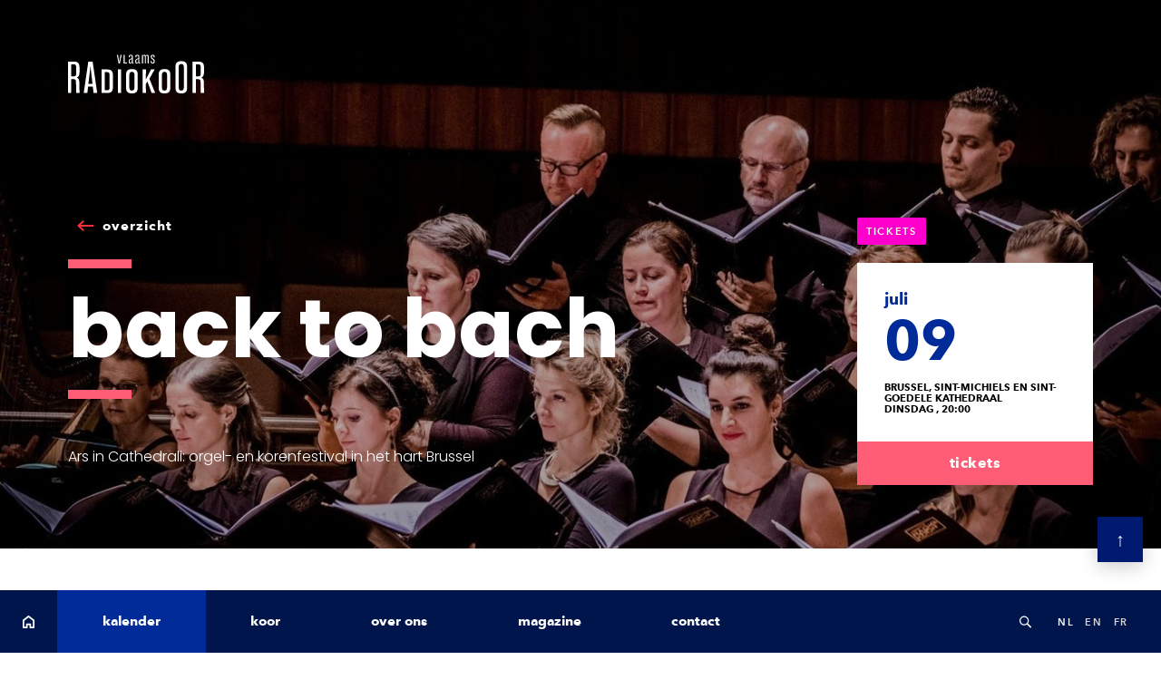

--- FILE ---
content_type: text/html; charset=UTF-8
request_url: https://www.vlaamsradiokoor.be/concerten/ars-in-cathedrali-09-07-2019
body_size: 8464
content:
<!doctype html>
<html class="html--stretched no-js" lang="nl">
    <head>

        <!-- FB verification -->
        <meta name="facebook-domain-verification" content="deunuva2djdqjecpv2yggfk91g0p62" />

        <!-- Hotjar Tracking Code for https://www.vlaamsradiokoor.be -->
        <script>
            (function(h,o,t,j,a,r){
                h.hj=h.hj||function(){(h.hj.q=h.hj.q||[]).push(arguments)};
                h._hjSettings={hjid:1890422,hjsv:6};
                a=o.getElementsByTagName('head')[0];
                r=o.createElement('script');r.async=1;
                r.src=t+h._hjSettings.hjid+j+h._hjSettings.hjsv;
                a.appendChild(r);
            })(window,document,'https://static.hotjar.com/c/hotjar-','.js?sv=');
        </script>

        <!-- Facebook Pixel Code -->
        <script>
            !function(f,b,e,v,n,t,s)
            {if(f.fbq)return;n=f.fbq=function(){n.callMethod?
            n.callMethod.apply(n,arguments):n.queue.push(arguments)};
            if(!f._fbq)f._fbq=n;n.push=n;n.loaded=!0;n.version='2.0';
            n.queue=[];t=b.createElement(e);t.async=!0;
            t.src=v;s=b.getElementsByTagName(e)[0];
            s.parentNode.insertBefore(t,s)}(window,document,'script',
            'https://connect.facebook.net/en_US/fbevents.js');
            fbq('init', '458361028726159'); 
            fbq('track', 'PageView');
            </script>
            <noscript>
            <img height="1" width="1" 
            src="https://www.facebook.com/tr?id=458361028726159&ev=PageView
            &noscript=1"/>
        </noscript>
    <!-- End Facebook Pixel Code -->

        <script>
    window.dataLayer = window.dataLayer || [];
    function gtag(){dataLayer.push(arguments);}
    gtag('js', new Date());

    gtag('config', 'UA-28232813-5');
</script>

<meta charset="utf-8">
<meta http-equiv="x-ua-compatible" content="ie=edge">

<title>Back to Bach - Vlaams Radiokoor</title>
<meta name="description" content="">
<meta name="viewport" content="width=device-width, initial-scale=1, shrink-to-fit=no">

<link href="https://fonts.googleapis.com/css2?family=Poppins:wght@300;400;700&display=swap" rel="stylesheet">
<link rel="stylesheet" href="https://cdn.plyr.io/3.2.4/plyr.css">

<link rel="stylesheet" href="/assets/css/vlaamsradiokoor.css">
<link rel="stylesheet" href="https://cdn.plyr.io/3.2.4/plyr.css">
<!--<link rel="stylesheet" href="https://cdn.jsdelivr.net/npm/cookieconsent@3.0.6/build/cookieconsent.min.css">-->
<script type="text/javascript">
var MTIProjectId='4ac38520-e9c2-4490-a4ca-da7c07aed0f7';
    (function() {
        var mtiTracking = document.createElement('script');
        mtiTracking.type='text/javascript';
        mtiTracking.async='true';
        mtiTracking.src='/assets/js/vendor/mtiFontTrackingCode.min.js';
        (document.getElementsByTagName('head')[0]||document.getElementsByTagName('body')[0]).appendChild( mtiTracking );
    })();
</script>

<script async src="https://www.googletagmanager.com/gtag/js?id=GA_TRACKING_ID"></script>

<link rel="apple-touch-icon-precomposed" sizes="57x57" href="/assets/favicon/apple-touch-icon-57x57.png?v=6" />
<link rel="apple-touch-icon-precomposed" sizes="114x114" href="/assets/favicon/apple-touch-icon-114x114.png?v=6" />
<link rel="apple-touch-icon-precomposed" sizes="72x72" href="/assets/favicon/apple-touch-icon-72x72.png?v=6" />
<link rel="apple-touch-icon-precomposed" sizes="144x144" href="/assets/favicon/apple-touch-icon-144x144.png?v=6" />
<link rel="apple-touch-icon-precomposed" sizes="60x60" href="/assets/favicon/apple-touch-icon-60x60.png?v=6" />
<link rel="apple-touch-icon-precomposed" sizes="120x120" href="/assets/favicon/apple-touch-icon-120x120.png?v=6" />
<link rel="apple-touch-icon-precomposed" sizes="76x76" href="/assets/favicon/apple-touch-icon-76x76.png?v=6" />
<link rel="apple-touch-icon-precomposed" sizes="152x152" href="/assets/favicon/apple-touch-icon-152x152.png?v=6" />
<link rel="icon" type="image/.png?v=6" href="/assets/favicon/favicon-196x196.png?v=6" sizes="196x196" />
<link rel="icon" type="image/.png?v=6" href="/assets/favicon/favicon-96x96.png?v=6" sizes="96x96" />
<link rel="icon" type="image/.png?v=6" href="/assets/favicon/favicon-32x32.png?v=6" sizes="32x32" />
<link rel="icon" type="image/.png?v=6" href="/assets/favicon/favicon-16x16.png?v=6" sizes="16x16" />
<link rel="icon" type="image/.png?v=6" href="/assets/favicon/favicon-128.png?v=6" sizes="128x128" />

<meta name="application-name" content="&nbsp;"/>
<meta name="msapplication-TileColor" content="#FFFFFF" />
<meta name="msapplication-TileImage" content="mstile-144x144.png?v=6" />
<meta name="msapplication-square70x70logo" content="mstile-70x70.png?v=6" />
<meta name="msapplication-square150x150logo" content="mstile-150x150.png?v=6" />
<meta name="msapplication-wide310x150logo" content="mstile-310x150.png?v=6" />
<meta name="msapplication-square310x310logo" content="mstile-310x310.png?v=6" />

<link rel="manifest" href="/manifest.json">
<meta name="msapplication-TileColor" content="#ffffff">
<meta name="msapplication-TileImage" content="/ms-icon-144x144.png?v=6">
<meta name="theme-color" content="#ffffff">
    <title>Vlaams Radiokoor | Vlaams Radiokoor</title>
<script>dataLayer = [];
(function(w,d,s,l,i){w[l]=w[l]||[];w[l].push({'gtm.start':
new Date().getTime(),event:'gtm.js'});var f=d.getElementsByTagName(s)[0],
j=d.createElement(s),dl=l!='dataLayer'?'&l='+l:'';j.async=true;j.src=
'https://www.googletagmanager.com/gtm.js?id='+i+dl;f.parentNode.insertBefore(j,f);
})(window,document,'script','dataLayer','GTM-NMN569Z');
</script><meta name="generator" content="SEOmatic">
<meta name="keywords" content="gloednieuwe, video">
<meta name="description" content="Hartverwarmend is Parry&#039;s There Is An Old Belief. Geniet van de nieuwe Vocal Fabric-video; de ontroerende klanken in beeld gebracht door Liesbet Peremans,…">
<meta name="referrer" content="no-referrer-when-downgrade">
<meta name="robots" content="all">
<meta content="233415499913" property="fb:profile_id">
<meta content="nl_NL" property="og:locale">
<meta content="fr_FR" property="og:locale:alternate">
<meta content="en_EN" property="og:locale:alternate">
<meta content="Vlaams Radiokoor" property="og:site_name">
<meta content="website" property="og:type">
<meta content="https://www.vlaamsradiokoor.be/concerten/ars-in-cathedrali-09-07-2019" property="og:url">
<meta content="Vlaams Radiokoor" property="og:title">
<meta content="Hartverwarmend is Parry&#039;s There Is An Old Belief. Geniet van de nieuwe Vocal Fabric-video; de ontroerende klanken in beeld gebracht door Liesbet Peremans, opgenomen in de Antwerpse De Blikfabriek." property="og:description">
<meta content="https://www.vlaamsradiokoor.be/uploads/_1200x630_crop_center-center_82_none/FB-cover-stilteis.png?mtime=1594293426" property="og:image">
<meta content="1200" property="og:image:width">
<meta content="630" property="og:image:height">
<meta content="Back to Bach" property="og:image:alt">
<meta name="twitter:card" content="summary_large_image">
<meta name="twitter:site" content="@vlaamsradiokoor">
<meta name="twitter:creator" content="@vlaamsradiokoor">
<meta name="twitter:title" content="Vlaams Radiokoor">
<meta name="twitter:description" content="Hartverwarmend is Parry&#039;s There Is An Old Belief. Geniet van de nieuwe Vocal Fabric-video; de ontroerende klanken in beeld gebracht door Liesbet Peremans, opgenomen in de Antwerpse De Blikfabriek.">
<meta name="twitter:image" content="https://www.vlaamsradiokoor.be/uploads/_800x418_crop_center-center_82_none/FB-cover-stilteis.png?mtime=1594293426">
<meta name="twitter:image:width" content="800">
<meta name="twitter:image:height" content="418">
<meta name="twitter:image:alt" content="Back to Bach">
<link href="https://www.vlaamsradiokoor.be/concerten/ars-in-cathedrali-09-07-2019" rel="canonical">
<link href="https://www.vlaamsradiokoor.be" rel="home">
<link type="text/plain" href="https://www.vlaamsradiokoor.be/humans.txt" rel="author">
<link href="https://www.vlaamsradiokoor.be/concerten/ars-in-cathedrali-09-07-2019" rel="alternate" hreflang="fr">
<link href="https://www.vlaamsradiokoor.be/concerten/ars-in-cathedrali-09-07-2019" rel="alternate" hreflang="en">
<link href="https://www.vlaamsradiokoor.be/concerten/ars-in-cathedrali-09-07-2019" rel="alternate" hreflang="x-default">
<link href="https://www.vlaamsradiokoor.be/concerten/ars-in-cathedrali-09-07-2019" rel="alternate" hreflang="nl"></head>
    <body class=""><noscript><iframe src="https://www.googletagmanager.com/ns.html?id=GTM-NMN569Z"
height="0" width="0" style="display:none;visibility:hidden"></iframe></noscript>

        <!--[if lte IE 9]>
    <p class="browserupgrade">You are using an outdated browser. Please <a href="https://browsehappy.com/">upgrade your browser</a> to improve your experience and security.</p>
<![endif]-->

        <header id="top" class="c-header ">
                                <div class="c-header__wrap">
    <div class="p-layout c-header__container">
        <a href="https://www.vlaamsradiokoor.be/" class="c-header__logo">
            <img src="/assets/img/logo-vrk.svg" alt="Vlaams Radiokoor">
        </a>
        <a href="#" class="c-header__nav js-nav-toggle">
            <span class="c-nav__burger"></span>
        </a>
    </div>
</div>
            
    
<div class="hero" style="background-image:url(/imager/uploads/3654/Brussels-Philharmonic-Vlaams-Radio-Koor-Stéphane-Denève-Les-Biches-c-Wouter-Van-Vaerenbergh-201_ba70c53f73b486e4404b9862f59e6e07.jpg);">
    <div class="hero__overlay">
        <div class="container">
            
            <div class="row">
                <div class="col-md-8 hero__content">
                    <div class="hero__back">
                        <span onclick="javascript:history.back();" style="color:white" class="button button--tertiary button--tertiary-back">overzicht</span>
                    </div>

                    <h1>Back to Bach</h1>
                    <p>Ars in Cathedrali: orgel- en korenfestival in het hart Brussel</p>
                </div>
                <div class="col-md-3 offset-md-1">
                                            <div class="c-box c-box--overlay c-concert__datelocation">

                            
                                                                                                <div class="c-editor">
                                    <span class="label" style="background-color: #ff00cc">tickets</span>
                                </div>
                                
                            
                            <div class="c-concert__date">
                                <span class="c-concert__date-day">09</span>
                                <span class="c-concert__date-month">juli</span>
                            </div>
                            <div class="c-concert__date-location">Brussel, Sint-Michiels en Sint-Goedele Kathedraal 
                                
                                <br/>dinsdag
                                                                    , 20:00
                                                            </div>

                                                            <a class="button button--primary" style="width:100%; text-align: center" href="https://cathedralisbruxellensis.be/nl/product/back-to-bach/">tickets</a>
                            
                                                                                </div>

                        
                                    </div>
            </div>
        </div>
    </div>
</div> 

<!-- OLD BLOCK -->
<div class="c-hero c-hero--concert" style="display:none;">
	<div class="c-hero__background" style="background-image:url(/imager/uploads/3654/Brussels-Philharmonic-Vlaams-Radio-Koor-Stéphane-Denève-Les-Biches-c-Wouter-Van-Vaerenbergh-201_ba70c53f73b486e4404b9862f59e6e07.jpg);"></div>
	<div class="c-hero__wrap">
        <div class="p-layout">
            <div class="c-hero__container">
                <div class="c-hero__info">
                    <h1 class="c-hero__title">Back to Bach</h1>
                    <div class="c-hero__intro">
                        <!--<div onclick="document.location.href = document.location.href.replace( new RegExp(document.location.href.substr(document.location.href.lastIndexOf('/') + 1) + '$'), '' )" class="button button--tertiary button--tertiary-back [ p-margin-bottom ]">overzicht</div>-->
                        <p>Ars in Cathedrali: orgel- en korenfestival in het hart Brussel</p>
                    </div>
                </div>
                <div class="c-hero__practical">

                                        <div class="c-box c-box--overlay c-concert__datelocation">

						
                                                        							<div class="c-editor">
		                        <span class="label" style="background-color: #ff00cc">tickets</span>
							</div>
                            
	                    
                        <div class="c-concert__date">
                            <span class="c-concert__date-day">09</span>
                            <span class="c-concert__date-month">juli</span>
                        </div>
                        <div class="c-concert__date-location">Brussel, Sint-Michiels en Sint-Goedele Kathedraal <br/>dinsdag, 20:15</div>

                        <a class="button button--primary" style="width:100%; text-align: center" href="https://www.vlaamsradiokoor.be/concerten/ars-in-cathedrali-09-07-2019">tickets</a>
                    </div>

                    <a href="button button--tertiary"></a>meer uren/data</a>
                    
                    <!--
                                        <div class="c-box c-box--white c-box--shadow c-concert__info">
                        <h3>praktisch</h3>
                        <dl>
                            <dt>datum:</dt>
                            <dd>dinsdag 9 juli 2019</dd>
                            <dt>aanvang:</dt>
                            <dd>20:00</dd>
                            <dt>locatie:</dt>
                            <dd>Brussel, Sint-Michiels en Sint-Goedele Kathedraal </dd>
                        </dl>
                        <a href="https://cathedralisbruxellensis.be/nl/product/back-to-bach/" target="_blank" class="button button--primary button--full">
                            tickets
                        </a>
                                                                    </div>
                                        -->
                </div>
            </div>
        </div>
	</div>
</div>        </header>

        <main class="c-main" role="main">
            <nav class="c-nav">
                <div class="c-nav__mobile-header">
    <a href="https://www.vlaamsradiokoor.be/">
        <img src="/assets/img/logo-vrk.svg" alt="Vlaams Radiokoor">
    </a>
    <div class="js-nav-toggle close-button"></div>
</div>
                <ul class="c-nav__primary">
    <li class="c-nav__item c-nav__item--home">
        <a href="https://www.vlaamsradiokoor.be/" class="c-nav__link ">H</a>
    </li>

            <li class="c-nav__item">
        <a href="https://www.vlaamsradiokoor.be/concerten" class="c-nav__link active">kalender</a>
    </li>

        <li class="c-nav__item js-nav-sublist-toggle">
        <a href="#" class="c-nav__link">koor</a>
        <div class="c-nav__sublist">
                        <a href="https://www.vlaamsradiokoor.be/koor" class="c-nav__link ">het Radiokoor</a>

                        <a href="https://www.vlaamsradiokoor.be/chef-dirigent" class="c-nav__link ">Bart Van Reyn</a>

                        <a href="https://www.vlaamsradiokoor.be/zangers" class="c-nav__link ">zangers</a>

                        <a href="https://www.vlaamsradiokoor.be/discografie?styles=75" class="c-nav__link ">discografie</a>

                        <a href="https://www.vlaamsradiokoor.be/podcasts" class="c-nav__link ">
                podcasts
            </a>
        </div>
    </li>
    
        <li class="c-nav__item js-nav-sublist-toggle">
        <a class="c-nav__link">over ons</a>
        <div class="c-nav__sublist">
                        <a href="https://www.vlaamsradiokoor.be/about" class="c-nav__link ">onze geschiedenis</a>

            <a href="http://www.brusselsphilharmonic.be" class="c-nav__link">
                Brussels Philharmonic
            </a>

                        <a href="https://www.vlaamsradiokoor.be/vacatures" class="c-nav__link ">vacatures</a>

                        <a href="https://www.vlaamsradiokoor.be/vocal-fabric" class="c-nav__link ">vocal fabric</a>
        </div>
    </li>
    
            <li class="c-nav__item">
        <a href="https://www.vlaamsradiokoor.be/magazine" class="c-nav__link ">magazine</a>
    </li>

    <!--         <li class="c-nav__item">
        <a href="https://www.vlaamsradiokoor.be/contact" class="c-nav__link ">contact</a>
    </li> -->

        <li class="c-nav__item js-nav-sublist-toggle">
        <a href="#" class="c-nav__link">contact</a>
        <div class="c-nav__sublist">
                        <a href="https://www.vlaamsradiokoor.be/contact" class="c-nav__link ">team</a>

                        <a href="https://www.vlaamsradiokoor.be/press-kit" class="c-nav__link ">pers</a>
        </div>
    </li>
    </ul>
                <ul class="c-nav__i18n">

    
                
    <li class="c-nav__item">
        <a href="/search/search.html" rel="modal" class="c-nav__link-i18n c-nav__search">Search</a>
    </li>
    
        
                        <li class="c-nav__item">
                <a href="#" onclick="frontend.navigate('https://www.vlaamsradiokoor.be/concerten/ars-in-cathedrali-09-07-2019');" href="#" name="nav-link" class="c-nav__link-i18n active">nl</a>
            </li>
                                            <li class="c-nav__item">
                <a  href="#" onclick="frontend.navigate('https://www.vlaamsradiokoor.be/en/concerten/ars-in-cathedrali-09-07-2019');" name="nav-link" class="c-nav__link-i18n">en</a>
            </li>
                                            <li class="c-nav__item">
                <a  href="#" onclick="frontend.navigate('https://www.vlaamsradiokoor.be/fr/concerten/ars-in-cathedrali-09-07-2019');" name="nav-link" class="c-nav__link-i18n">fr</a>
            </li>
            </ul>
            </nav>
            
    <div class="spacer"></div>

    <div class="container">
        <div class="row">
            <div class="col-md-5">
                <div>
                    <div class="c-editor">
                        <p>Het festival Ars in Catedrali, in de schitterende Sint-Michiels en Sint-Goedele kathedraal in Brussel, heeft als orgelfestival een geschiedenis die terug gaat tot 1959. Het initiatief om het publiek elke dinsdag in de maanden juli en augustus op een orgelconcert te vergasten, kwam oorspronkelijk van Jozef Sluys - meer dan veertig jaar lang de gevierde organist van de kathedraal.<br /></p>
                    </div>
                
                                            <br />
                        <label for="3656" class="c-more__button button button--tertiary">lees meer</label>
                        <input class="c-more__state" id="3656" type="checkbox" />
                        <div class="c-editor c-more__content">
                            <p>In die tijd was er maar één orgel, gebouwd door Patrick Collon, maar sinds de installatie van het wereldvermaarde Grenzingorgel in 2000 kregen de concerten een extra dimensie. Dankzij dit indrukwekkend instrument kon een heel nieuw repertoire worden aangeboord.</p>
<p>Het Vlaams Radiokoor koppelt dit jaar vocale muziek van Bach en Mendelssohn aan orgelcomposities van Brahms.<br /></p>
                        </div>
                                    
                </div>
            </div>

            <div class="offset-md-1 col-md-6 event__artists" style="max-height: 800px;">

                                                <a href="https://www.vlaamsradiokoor.be/biographies/bart-van-reyn" class="row event__artists__item">
                    <div class="col-sm-4">
                                                <img src="/imager/uploads/62683/Bart-Van-Reyn-c-Marcel-Lennartz_C1A6025_70a78e71e3d711c1b9a59cf76a666b0b.jpg" title="Bart Van Reyn" />
                    </div>
                    <div class="col-sm-8">
                        <h4>Bart Van Reyn</h4>
                        <span class="label label--ghost">dirigent</span>
                    </div>
                </a>
                                                <a href="" class="row event__artists__item">
                    <div class="col-sm-4">
                                                <img src="/imager/uploads/6829/Peter-Pieters_70a78e71e3d711c1b9a59cf76a666b0b.jpg" title="Peter Pieters, orgel" />
                    </div>
                    <div class="col-sm-8">
                        <h4>Peter Pieters, orgel</h4>
                        <span class="label label--ghost">solist</span>
                    </div>
                </a>
                
                
            </div>
        </div>
    </div>

    <div class="spacer"></div>

        <div class="container">
        <div class="row">
            <div class="col">
                <h2>Programma </h2>
            </div>
        </div>

        
        <div class="row">
            <div class="col-md-5 c-editor">
                <h5><strong>

Johann Sebastian Bach </strong>– Toccata, Adagio und Fuge in C-dur, BWV 564 

<br /><strong>Peter Cornelius</strong> – 3 Psalmlieder, op. 13<strong><br /></strong><strong>Felix Mendelssohn</strong>

–

Psalm 100 Jauchzet dem Herrn alle Welt<strong><br />Johannes Brahms</strong> – Zwei Motetten, op. 74: I. Warum ist das Licht gegeben dem Mühseligen?<strong><br />Johannes Brahms</strong> – Geistliches Lied, op. 30<strong><br />Sigfrid Karg-Elert</strong> – Drei Symphonische Choräle, op. 87: II: Jesu, meine Freude <strong><br />Johann Sebastian Bach</strong>

– Jesu, meine Freude, BWV 227</h5>
            </div>

                        
        </div>
        
    </div>

    

    

    <div class="spacer"></div>

    <!-- VOORLOPIG NIET MEER TONEN - VELDJE alsoEnjoy nog aan te maken !!!!!!!!!
        -->

    
    <div class="spacer"></div>

    <div class="container">
        <div class="background--theme--left">
            <div class="row">
                <div class="col-md-5 background--theme">
                    <div class="event__practical">
                        <div class="c-editor c-editor--inverse">
                            <h2>praktisch</h2>
                            
                                                            <a href="https://cathedralisbruxellensis.be/nl/product/back-to-bach/" class="button button--dark">koop tickets</a>
                                                    </div>
                    </div>
                </div>
                
                                <div class="col-md-5" style="padding: 0;">
                    <div class="c-map" data-type="location" data-zoom="18">
                        <div class="c-map__marker" data-lat="50.848456" data-lng="4.360022"></div>
                    </div>
                </div>
            </div>
        </div>
    </div>
    
    <div class="spacer"></div>
    
    <!-- Meer van dit -->
    
                                
        </main>

        
<footer class="c-footer">
    <div class="c-footer__wrap">
        <div class="p-layout">
            <div class="c-footer__container">
                <div class="c-footer__logo">
                    <section>
                        <img src="/assets/img/logo-vrk.svg" alt="Vlaams Radiokoor" />
                    </section>
                </div>
                <div class="c-footer__sitemap">
                    <div class="c-sitemap">
                        <div class="c-sitemap__col">
                            <ul class="c-sitemap__nav">
                                <li><span>CONCERTEN</span>
                                    <ul>
                                        	    			<li><a href="https://www.vlaamsradiokoor.be/concerten">kalender</a></li>
	
                                        	
                                    </ul>
                                </li>
                                <li><span>KOOR</span>
                                    <ul>
                                        	    			<li><a href="https://www.vlaamsradiokoor.be/koor">het Radiokoor</a></li>
	
                                        	    			<li><a href="https://www.vlaamsradiokoor.be/chef-dirigent">Bart Van Reyn</a></li>
	
                                        	    			<li><a href="https://www.vlaamsradiokoor.be/zangers">zangers</a></li>
	
                                                                                <li><a href="https://www.vlaamsradiokoor.be/discografie?styles=75">discografie</a></li>
                                        	    			<li><a href="https://www.vlaamsradiokoor.be/podcasts">podcasts</a></li>
	

                                    </ul>
                                </li>
                            </ul>
                        </div>
                        <div class="c-sitemap__col">
                            <ul class="c-sitemap__nav">
                                <li><span>OVER ONS</span>
                                    <ul>
                                        	    			<li><a href="https://www.vlaamsradiokoor.be/about">onze geschiedenis</a></li>
	
                                        <li><a href="http://www.brusselsphilharmonic.be">Brussels Philharmonic</a></li>
                                        	    			<li><a href="https://www.vlaamsradiokoor.be/vacatures">vacatures</a></li>
	
                                        	    			<li><a href="https://www.vlaamsradiokoor.be/atelier">atelier</a></li>
	
                                        	
                                        	    			<li><a href="https://www.vlaamsradiokoor.be/vocal-fabric">vocal fabric</a></li>
	
                                    </ul>
                                </li>
                            </ul>
                        </div>
                        <div class="c-sitemap__col">
                            <ul class="c-sitemap__nav">
                                <li><span>MAGAZINE</span>
                                    <ul>
                                        	    			<li><a href="https://www.vlaamsradiokoor.be/magazine">artikels</a></li>
	
                                    </ul>
                                </li>
                                <li><span>CONTACT</span>
                                    <ul>
                                        	    			<li><a href="https://www.vlaamsradiokoor.be/contact">team</a></li>
	
                                        <li><a href="/press-kit">pers</a></li>
                                    </ul>
                                </li>
                            </ul>
                        </div>
                    </div>
                </div>
                <div class="c-footer__connect">
                    <span class="c-footer__connect__title">let the music play!</span>
                    <span class="c-footer__connect__content">schrijf je in op onze nieuwsbrief en blijf op de hoogte van wat we allemaal doen!</span>

                    <input class="form-text" type="text" id="email" placeholder='jouw e-mail'/>
                    <a onclick="this.href='https://vlaamsradiokoor.us12.list-manage.com/subscribe?u=f2f1c39c1acdc9b54adfb9e75&id=b333592bcf&MERGE0='+document.getElementById('email').value" target="_blank" class="button button--primary button--pull-down">
                        inschrijven
                    </a>

                    <ul class="c-social">
                                                                                    <li class="c-social__item">
                                    <a class="c-social__link facebook" href="https://www.facebook.com/VlaamsRadioKoor" target="_blank">Facebook </a>
                                </li>
                                                                                                                <li class="c-social__item">
                                    <a class="c-social__link twitter" href="https://twitter.com/vlaamsradiokoor" target="_blank">Twitter</a>
                                </li>
                                                                                                                <li class="c-social__item">
                                    <a class="c-social__link youtube" href="https://www.youtube.com/user/VlaamsRadioKoor" target="_blank">YouTube</a>
                                </li>
                                                                                                                <li class="c-social__item">
                                    <a class="c-social__link spotify" href="https://open.spotify.com/artist/1mSCWmqec0RPorYRlB3n01?si=iPFZoxKwT8SwXZGiFWbNaA" target="_blank">Spotify</a>
                                </li>
                                                                                                                                                                    <li class="c-social__item">
                                    <a class="c-social__link instagram" href="https://www.instagram.com/vlaamsradiokoor" target="_blank">Instagram</a>
                                </li>
                                                                        </ul>
                </div>
            </div>
            <div class="c-footer__addendum">
                <div class="footer-credits-item">
                    <img class="footer-logo-vl-yellow" src="/assets/img/vlaanderen-verbeelding-werkt.png" alt="">
                </div>
                <div class="footer-credits-item">
                    &#169; 2026 - Vlaams Radiokoor -
                    <a href="https://www.vlaamsradiokoor.be/disclaimer">Privacy &amp; Disclaimer</a>
                    <br>
                    <br>
                    <span>Een instelling van de Vlaamse Gemeenschap</span>
                </div>
            </div>
        </div>
    </div>
</footer>

            <link rel="stylesheet" href="/assets/css/vlaamsradiokoor.css">
    
<div class="c-modal" style="background-color: transparent">
    <div class="c-modal__close  c-modal__close-vrk">sluiten</div>
    <span class="c-modal__loader"></span>
    <span class="c-modal__loader-frame"></span>
    <iframe class="c-modal__frame" allowtransparency="true"></iframe>
</div>
        <div class="c-player">
    <span class="c-player__close">Sluiten</span>
    <div class="c-player__video"></div>
</div>        
<div class="c-cookie"
    data-message="<div class='cookie-wrapper'><div class='cookie-content'>Deze website gebruikt cookies. Een cookie is een klein bestandje dat door deze website met bepaalde pagina&#039;s wordt meegestuurd en door uw browser wordt opgeslagen. Wij gebruiken cookies om de beleving tijdens het bezoek aan onze site te optimaliseren (bv bijhouden taal, zoeken in de kalender).&lt;br /&gt;&lt;br /&gt;U kan cookies uitzetten via uw browser, maar hou er rekening mee dat bepaalde functionaliteiten van de website niet langer zullen werken.&lt;br/&gt;&lt;br/&gt;Uw bezoek aan onze site wordt ook gemeten aan de hand van logbestanden. Deze bestanden worden enkel gebruikt om anonieme bezoekerscijfers van de website bij te houden. <br /><br /> <a href='/disclaimer'> Lees onze privacy en disclaimer policy. </a></div></div>"
    data-button="Ik snap het">
</div>
        <a onclick="frontend.scrollToTop();" style="cursor: pointer" class="button--floating animate" id="back-to-top" title="Terug naar boven ">&uarr;</a>

        <script src="https://maps.googleapis.com/maps/api/js?v=3.exp&key=AIzaSyD2KVp7EDNtcKk4nVAmvx1I85yZRv_a_tk"></script>
<script src="https://code.jquery.com/jquery-3.2.1.min.js" integrity="sha256-hwg4gsxgFZhOsEEamdOYGBf13FyQuiTwlAQgxVSNgt4=" crossorigin="anonymous"></script>
<script>window.jQuery || document.write('<script src="/assets/js/vendor/jquery-3.2.1.min.js"><\/script>')</script>
<script src="https://cdn.jsdelivr.net/npm/cookieconsent@3.1.0/build/cookieconsent.min.js"></script>
<script src="https://cdn.plyr.io/3.2.4/plyr.js"></script>
<script src="/assets/js/main.js?v="></script>
<script src="/assets/js/vendor/vertical-carousel.js"></script>
<script src="/assets/js/vendor/flickity.min.js"></script>
<script src="https://cdnjs.cloudflare.com/ajax/libs/moment.js/2.26.0/moment-with-locales.min.js"></script>
<script src="https://cdnjs.cloudflare.com/ajax/libs/underscore.js/1.10.2/underscore-min.js"></script>
<script src="/assets/js/vendor/clndr.js"></script>
        <script>
    $(function() {

        let buttonColor = '#ff4158';
        if(window.location.origin.indexOf("vlaamsradiokoor") != -1 ) {
            buttonColor = '#5989e1';
        }

        window.cookieconsent.initialise({
            container: $('.c-cookie')[0],
            content: {
                message: $('.c-cookie').data('message'),
                dismiss: $('.c-cookie').data('button')
            },
            location: true,
            palette: {
                popup: {
                    background: 'transparent',
                    text: '#fff'
                },
                button: {
                    background: buttonColor,
                    text: '#fff'
                }
            },
            position: 'bottom',
            showLink: false
        })
    });
</script>        <script>
    window.ga=function(){ga.q.push(arguments)};ga.q=[];ga.l=+new Date;
    ga('create','UA-28232813-5','auto');ga('send','pageview')
</script>
<script src="https://www.google-analytics.com/analytics.js" async defer></script>
    <script type="application/ld+json">{"@context":"http://schema.org","@graph":[{"@type":"CreativeWork","author":{"@id":"#identity"},"copyrightHolder":{"@id":"#identity"},"copyrightYear":"2019","creator":{"@id":"#creator"},"dateModified":"2019-07-02T12:03:59+02:00","datePublished":"2019-03-28T15:01:00+01:00","description":"Hartverwarmend is Parry's There Is An Old Belief. Geniet van de nieuwe Vocal Fabric-video; de ontroerende klanken in beeld gebracht door Liesbet Peremans, opgenomen in de Antwerpse De Blikfabriek.","headline":"Vlaams Radiokoor","image":{"@type":"ImageObject","url":"https://www.vlaamsradiokoor.be/uploads/_1200x630_crop_center-center_82_none/FB-cover-stilteis.png?mtime=1594293426"},"inLanguage":"nl","mainEntityOfPage":"https://www.vlaamsradiokoor.be/concerten/ars-in-cathedrali-09-07-2019","name":"Vlaams Radiokoor","publisher":{"@id":"#creator"},"url":"https://www.vlaamsradiokoor.be/concerten/ars-in-cathedrali-09-07-2019"},{"@id":"#identity","@type":"Organization"},{"@id":"#creator","@type":"Organization"},{"@type":"BreadcrumbList","description":"Breadcrumbs list","itemListElement":[{"@type":"ListItem","item":"https://www.vlaamsradiokoor.be","name":"Homepage","position":1},{"@type":"ListItem","item":"https://www.vlaamsradiokoor.be/concerten","name":"kalender","position":2},{"@type":"ListItem","item":"https://www.vlaamsradiokoor.be/concerten/ars-in-cathedrali-09-07-2019","name":"Back to Bach","position":3}],"name":"Breadcrumbs"}]}</script></body>
</html>
<!-- Cached by Blitz on 2026-01-21T13:07:41+01:00 --><!-- Served by Blitz on 2026-01-25T07:12:45+01:00 -->

--- FILE ---
content_type: text/css
request_url: https://www.vlaamsradiokoor.be/assets/css/vlaamsradiokoor.css
body_size: 22666
content:
/* SETTINGS */
/*
    breakpoint
    color
    form
    layout
    typography
*/
@font-face {
    font-family: "Avenir Next";
    font-weight: 600;
    src: url("../fonts/12d643f2-3899-49d5-a85b-ff430f5fad15.eot?#iefix");
    src: url("../fonts/12d643f2-3899-49d5-a85b-ff430f5fad15.eot?#iefix") format("eot"), url("../fonts/aad99a1f-7917-4dd6-bbb5-b07cedbff64f.woff2") format("woff2"), url("../fonts/91b50bbb-9aa1-4d54-9159-ec6f19d14a7c.woff") format("woff"), url("../fonts/a0f4c2f9-8a42-4786-ad00-fce42b57b148.ttf") format("truetype"), url("../fonts/99affa9a-a5e9-4559-bd07-20cf0071852d.svg#99affa9a-a5e9-4559-bd07-20cf0071852d") format("svg");
}

@font-face {
    font-family: "Avenir Next";
    font-weight: 700;
    src: url("../fonts/dccb10af-07a2-404c-bfc7-7750e2716bc1.eot?#iefix");
    src: url("../fonts/dccb10af-07a2-404c-bfc7-7750e2716bc1.eot?#iefix") format("eot"), url("../fonts/14c73713-e4df-4dba-933b-057feeac8dd1.woff2") format("woff2"), url("../fonts/b8e906a1-f5e8-4bf1-8e80-82c646ca4d5f.woff") format("woff"), url("../fonts/890bd988-5306-43ff-bd4b-922bc5ebdeb4.ttf") format("truetype"), url("../fonts/ed104d8c-7f39-4e8b-90a9-4076be06b857.svg#ed104d8c-7f39-4e8b-90a9-4076be06b857") format("svg");
}

/*
    breakpoint
    color
    form
    typography
*/
/* mixins */
/* STYLES */
/*! Flickity v2.1.1
https://flickity.metafizzy.co
---------------------------------------------- */
.flickity-enabled {
    position: relative;
}

.flickity-enabled:focus {
    outline: none;
}

.flickity-viewport {
    overflow: unset;
    position: relative;
    height: 100%;
}

.flickity-slider {
    position: absolute;
    width: 100%;
    height: 100%;
}

/* draggable */
.flickity-enabled.is-draggable {
    -webkit-tap-highlight-color: transparent;
    tap-highlight-color: transparent;
    -webkit-user-select: none;
    -moz-user-select: none;
    -ms-user-select: none;
    user-select: none;
}

.flickity-enabled.is-draggable .flickity-viewport {
    cursor: move;
    cursor: -webkit-grab;
    cursor: grab;
}

.flickity-enabled.is-draggable .flickity-viewport.is-pointer-down {
    cursor: -webkit-grabbing;
    cursor: grabbing;
}

/* ---- flickity-button ---- */
.flickity-button {
    position: absolute;
    background: rgba(255, 255, 255, 0.75);
    border: none;
    color: #333;
}

.flickity-button:hover {
    background: white;
    cursor: pointer;
}

.flickity-button:focus {
    outline: none;
    box-shadow: 0 0 0 5px #19F;
}

.flickity-button:active {
    opacity: 0.6;
}

.flickity-button:disabled {
    opacity: 0.3;
    cursor: auto;
    /* prevent disabled button from capturing pointer up event. #716 */
    pointer-events: none;
}

.flickity-button-icon {
    fill: #333;
}

/* ---- previous/next buttons ---- */
.flickity-prev-next-button {
    top: 50%;
    width: 44px;
    height: 44px;
    border-radius: 50%;
    /* vertically center */
    transform: translateY(-50%);
}

.flickity-prev-next-button.previous {
    left: 10px;
}

.flickity-prev-next-button.next {
    right: 10px;
}

/* right to left */
.flickity-rtl .flickity-prev-next-button.previous {
    left: auto;
    right: 10px;
}

.flickity-rtl .flickity-prev-next-button.next {
    right: auto;
    left: 10px;
}

.flickity-prev-next-button .flickity-button-icon {
    position: absolute;
    left: 20%;
    top: 20%;
    width: 60%;
    height: 60%;
}

/* ---- page dots ---- */
.flickity-page-dots {
    position: absolute;
    width: 100%;
    bottom: -25px;
    padding: 0;
    margin: 0;
    list-style: none;
    text-align: center;
    line-height: 1;
}

.flickity-rtl .flickity-page-dots {
    direction: rtl;
}

.flickity-page-dots .dot {
    display: inline-block;
    width: 10px;
    height: 10px;
    margin: 0 8px;
    background: #333;
    border-radius: 50%;
    opacity: 0.25;
    cursor: pointer;
}

.flickity-page-dots .dot.is-selected {
    opacity: 1;
}

/*! normalize-scss | MIT/GPLv2 License | bit.ly/normalize-scss */
/* Document
       ========================================================================== */
/**
     * 1. Correct the line height in all browsers.
     * 2. Prevent adjustments of font size after orientation changes in
     *    IE on Windows Phone and in iOS.
     */
html {
    line-height: 1.15;
    /* 1 */
    -ms-text-size-adjust: 100%;
    /* 2 */
    -webkit-text-size-adjust: 100%;
    /* 2 */
}

/* Sections
       ========================================================================== */
/**
     * Remove the margin in all browsers (opinionated).
     */
body {
    margin: 0;
}

/**
     * Add the correct display in IE 9-.
     */
article,
aside,
footer,
header,
nav,
section {
    display: block;
}

/**
     * Correct the font size and margin on `h1` elements within `section` and
     * `article` contexts in Chrome, Firefox, and Safari.
     */
h1 {
    font-size: 2em;
    margin: 0.67em 0;
}

/* Grouping content
       ========================================================================== */
/**
     * Add the correct display in IE 9-.
     */
figcaption,
figure {
    display: block;
}

/**
     * Add the correct margin in IE 8.
     */
figure {
    margin: 1em 40px;
}

/**
     * 1. Add the correct box sizing in Firefox.
     * 2. Show the overflow in Edge and IE.
     */
hr {
    box-sizing: content-box;
    /* 1 */
    height: 0;
    /* 1 */
    overflow: visible;
    /* 2 */
}

/**
     * Add the correct display in IE.
     */
main {
    display: block;
}

/**
     * 1. Correct the inheritance and scaling of font size in all browsers.
     * 2. Correct the odd `em` font sizing in all browsers.
     */
pre {
    font-family: monospace, monospace;
    /* 1 */
    font-size: 1em;
    /* 2 */
}

/* Links
       ========================================================================== */
/**
     * 1. Remove the gray background on active links in IE 10.
     * 2. Remove gaps in links underline in iOS 8+ and Safari 8+.
     */
a {
    background-color: transparent;
    /* 1 */
    -webkit-text-decoration-skip: objects;
    /* 2 */
}

/* Text-level semantics
       ========================================================================== */
/**
     * 1. Remove the bottom border in Chrome 57- and Firefox 39-.
     * 2. Add the correct text decoration in Chrome, Edge, IE, Opera, and Safari.
     */
abbr[title] {
    border-bottom: none;
    /* 1 */
    text-decoration: underline;
    /* 2 */
    text-decoration: underline dotted;
    /* 2 */
}

/**
     * Prevent the duplicate application of `bolder` by the next rule in Safari 6.
     */
b,
strong {
    font-weight: inherit;
}

/**
     * Add the correct font weight in Chrome, Edge, and Safari.
     */
b,
strong {
    font-weight: bolder;
}

/**
     * 1. Correct the inheritance and scaling of font size in all browsers.
     * 2. Correct the odd `em` font sizing in all browsers.
     */
code,
kbd,
samp {
    font-family: monospace, monospace;
    /* 1 */
    font-size: 1em;
    /* 2 */
}

/**
     * Add the correct font style in Android 4.3-.
     */
dfn {
    font-style: italic;
}

/**
     * Add the correct background and color in IE 9-.
     */
mark {
    background-color: #ff0;
    color: #000;
}

/**
     * Add the correct font size in all browsers.
     */
small {
    font-size: 80%;
}

/**
     * Prevent `sub` and `sup` elements from affecting the line height in
     * all browsers.
     */
sub,
sup {
    font-size: 75%;
    line-height: 0;
    position: relative;
    vertical-align: baseline;
}

sub {
    bottom: -0.25em;
}

sup {
    top: -0.5em;
}

/* Embedded content
       ========================================================================== */
/**
     * Add the correct display in IE 9-.
     */
audio,
video {
    display: inline-block;
}

/**
     * Add the correct display in iOS 4-7.
     */
audio:not([controls]) {
    display: none;
    height: 0;
}

/**
     * Remove the border on images inside links in IE 10-.
     */
img {
    border-style: none;
}

/**
     * Hide the overflow in IE.
     */
svg:not(:root) {
    overflow: hidden;
}

/* Forms
       ========================================================================== */
/**
     * 1. Change the font styles in all browsers (opinionated).
     * 2. Remove the margin in Firefox and Safari.
     */
button,
input,
optgroup,
select,
textarea {
    font-family: sans-serif;
    /* 1 */
    font-size: 100%;
    /* 1 */
    line-height: 1.15;
    /* 1 */
    margin: 0;
    /* 2 */
}

/**
     * Show the overflow in IE.
     */
button {
    overflow: visible;
}

/**
     * Remove the inheritance of text transform in Edge, Firefox, and IE.
     * 1. Remove the inheritance of text transform in Firefox.
     */
button,
select {
    /* 1 */
    text-transform: none;
}

/**
     * 1. Prevent a WebKit bug where (2) destroys native `audio` and `video`
     *    controls in Android 4.
     * 2. Correct the inability to style clickable types in iOS and Safari.
     */
button,
html [type="button"],
[type="reset"],
[type="submit"] {
    -webkit-appearance: button;
    /* 2 */
}

button,
[type="button"],
[type="reset"],
[type="submit"] {
    /**
       * Remove the inner border and padding in Firefox.
       */
    /**
       * Restore the focus styles unset by the previous rule.
       */
}

button::-moz-focus-inner,
[type="button"]::-moz-focus-inner,
[type="reset"]::-moz-focus-inner,
[type="submit"]::-moz-focus-inner {
    border-style: none;
    padding: 0;
}

button:-moz-focusring,
[type="button"]:-moz-focusring,
[type="reset"]:-moz-focusring,
[type="submit"]:-moz-focusring {
    outline: 1px dotted ButtonText;
}

/**
     * Show the overflow in Edge.
     */
input {
    overflow: visible;
}

/**
     * 1. Add the correct box sizing in IE 10-.
     * 2. Remove the padding in IE 10-.
     */
[type="checkbox"],
[type="radio"] {
    box-sizing: border-box;
    /* 1 */
    padding: 0;
    /* 2 */
}

/**
     * Correct the cursor style of increment and decrement buttons in Chrome.
     */
[type="number"]::-webkit-inner-spin-button,
[type="number"]::-webkit-outer-spin-button {
    height: auto;
}

/**
     * 1. Correct the odd appearance in Chrome and Safari.
     * 2. Correct the outline style in Safari.
     */
[type="search"] {
    -webkit-appearance: textfield;
    /* 1 */
    outline-offset: -2px;
    /* 2 */
    /**
       * Remove the inner padding and cancel buttons in Chrome and Safari on macOS.
       */
}

[type="search"]::-webkit-search-cancel-button,
[type="search"]::-webkit-search-decoration {
    -webkit-appearance: none;
}

/**
     * 1. Correct the inability to style clickable types in iOS and Safari.
     * 2. Change font properties to `inherit` in Safari.
     */
::-webkit-file-upload-button {
    -webkit-appearance: button;
    /* 1 */
    font: inherit;
    /* 2 */
}

/**
     * Correct the padding in Firefox.
     */
fieldset {
    padding: 0.35em 0.75em 0.625em;
}

/**
     * 1. Correct the text wrapping in Edge and IE.
     * 2. Correct the color inheritance from `fieldset` elements in IE.
     * 3. Remove the padding so developers are not caught out when they zero out
     *    `fieldset` elements in all browsers.
     */
legend {
    box-sizing: border-box;
    /* 1 */
    display: table;
    /* 1 */
    max-width: 100%;
    /* 1 */
    padding: 0;
    /* 3 */
    color: inherit;
    /* 2 */
    white-space: normal;
    /* 1 */
}

/**
     * 1. Add the correct display in IE 9-.
     * 2. Add the correct vertical alignment in Chrome, Firefox, and Opera.
     */
progress {
    display: inline-block;
    /* 1 */
    vertical-align: baseline;
    /* 2 */
}

/**
     * Remove the default vertical scrollbar in IE.
     */
textarea {
    overflow: auto;
}

/* Interactive
       ========================================================================== */
/*
     * Add the correct display in Edge, IE, and Firefox.
     */
details {
    display: block;
}

/*
     * Add the correct display in all browsers.
     */
summary {
    display: list-item;
}

/*
     * Add the correct display in IE 9-.
     */
menu {
    display: block;
}

/* Scripting
       ========================================================================== */
/**
     * Add the correct display in IE 9-.
     */
canvas {
    display: inline-block;
}

/**
     * Add the correct display in IE.
     */
template {
    display: none;
}

/* Hidden
       ========================================================================== */
/**
     * Add the correct display in IE 10-.
     */
[hidden] {
    display: none;
}

/* base */
* {
    font-family: inherit;
    font-weight: inherit;
    line-height: inherit;
    box-sizing: inherit;
    position: relative;
    color: inherit;
}

*:after,
*:before {
    box-sizing: inherit;
}

body {
    background-color: white;
    -webkit-overflow-scrolling: touch;
}

@media (min-width: 769px) {
    body {
        overflow-x: hidden;
        padding-bottom: 69px;
    }
}

body.body--inverse {
    background-color: #001970;
}

body.js--player-active,
body.js--modal-active {
    overflow: hidden;
    height: 100vh;
}

@media (max-width: 767px) {
    body.js--nav-active {
        overflow: hidden;
    }
}

body::-webkit-scrollbar {
    width: .75em;
}

body::-webkit-scrollbar-track {
    -webkit-box-shadow: inset 0 0 1px rgba(0, 0, 0, 0.3);
}

body::-webkit-scrollbar-thumb {
    background-color: rgba(0, 25, 112, 0.3);
    outline: 1px solid slategrey;
}

button,
.button {
    text-decoration: none;
    font-family: "Avenir Next";
    cursor: pointer;
    outline: none;
    text-transform: lowercase;
    white-space: nowrap;
}

@-webkit-keyframes bounceInDown {
    0% {
        -webkit-transform: translateY(0px);
    }

    20% {
        -webkit-transform: translateY(-60px);
    }

    50% {
        -webkit-transform: translateY(40px);
    }

    80% {
        -webkit-transform: translateY(-10px);
    }

    100% {
        -webkit-transform: translateY(0);
    }
}

@keyframes bounceInDown {
    0% {
        transform: translateY(0px);
    }

    20% {
        transform: translateY(-60px);
    }

    50% {
        transform: translateY(40px);
    }

    80% {
        transform: translateY(-10px);
    }

    100% {
        transform: translateY(0);
    }
}

.button--floating {
    background: #001970;
    position: fixed;
    bottom: 100px;
    right: 20px;
    z-index: 100;
    width: 50px;
    height: 50px;
    line-height: 50px;
    text-align: center;
    text-decoration: none;
    color: white;
    font-weight: 700;
    font-size: 20px;
    opacity: 1;
    box-shadow: 0px 5px 20px rgba(0, 0, 0, 0.2);
}

@media (max-width: 767px) {
    .button--floating {
        bottom: 20px;
    }
}

.button--floating:hover {
    box-shadow: 0px 5px 20px rgba(0, 0, 0, 0.4);
}

.button--floating.animate {
    animation-duration: 2s;
    animation-name: bounceInDown;
}

.button--calendar {
    display: inline-block;
    background: #ebebeb;
    color: #7f7f7f;
    padding: 11px 15px;
    font-size: 11px;
    text-align: center;
    text-transform: uppercase;
    border-radius: 4px;
    position: relative;
}

.button--calendar:before {
    width: 14px;
    height: 14px;
    content: ' ';
    position: absolute;
    left: 10px;
    top: 50%;
    margin-top: -7px;
    background-position: center;
    background-repeat: no-repeat;
}

.button--calendar__reset:before {
    background-image: url(../img/icon_remove.svg);
}

.button--calendar__apply:before {
    background-image: url(../img/icon_check.svg);
}

.button--primary {
    display: inline-block;
    background: #FF5C75;
    border-radius: 0px;
    color: white;
    padding: 15px 40px;
    letter-spacing: 0.5px;
    font-size: 16px;
    font-weight: 700;
    transition: box-shadow 250ms ease;
}

.button--primary:hover {
    background: #FF666E;
    box-shadow: 0 5px 15px rgba(29, 29, 29, 0.3);
}

.button--primary:focus {
    background: #002bbe;
    box-shadow: 0 5px 15px rgba(29, 29, 29, 0.3);
}

.button--primary:active,
.button--primary.active {
    background: #001970;
    box-shadow: inset 0 3px 5px 0 rgba(29, 29, 29, 0.2);
}

.button--primary.disabled {
    background: #ebebeb;
}

.button--secondary {
    display: inline-block;
    background: #d9e2ff;
    border-radius: 4px;
    color: #001970;
    padding: 15px 60px;
    font-size: 16px;
    font-weight: 700;
    transition: all 50ms ease;
}

.button--secondary:hover {
    background: white;
    box-shadow: 0 5px 15px rgba(29, 29, 29, 0.3);
}

.button--secondary:focus {
    background: white;
    box-shadow: 0 5px 15px rgba(29, 29, 29, 0.3);
}

.button--secondary:active,
.button--secondary.active {
    background: #d6d3d3;
    box-shadow: inset 0 3px 5px 0 rgba(29, 29, 29, 0.2);
}

.button--secondary.disabled {
    background: #ebebeb;
}

.button--secondary.button--secondary-down:after {
    content: '[arrow-down]';
    color: red;
}

.button--tertiary,
.button--quaternary {
    align-self: flex-start;
    width: auto;
    font-size: 15px;
    font-weight: 700;
    letter-spacing: 1px;
    color: #7F95CB;
    background-repeat: no-repeat;
    background-image: url(../img/icon_arrow.svg);
    background-position: right center;
    background-size: 18px 12px;
    padding-right: 28px;
    transition: all 250ms ease-in-out;
}

.button--tertiary:before,
.button--quaternary:before {
    content: '';
}

.button--tertiary:hover,
.button--quaternary:hover {
    padding-right: 38px;
}

.button--tertiary.button--tertiary-back,
.button--quaternary.button--tertiary-back {
    background-image: url(../img/icon_arrow-back.svg);
    padding-left: 28px;
    margin-left: 10px;
    background-position: left center;
}

.button--tertiary.button--tertiary-back:hover,
.button--quaternary.button--tertiary-back:hover {
    padding-left: 38px;
    margin-left: 0;
}

.button--tertiary.button__arrow--dark,
.button--quaternary.button__arrow--dark {
    background-image: url(../img/icon_arrow-theme.svg);
}

.body--inverse .button--tertiary,
.body--inverse .button--quaternary {
    color: white;
}

.c-editor--inverse .button--tertiary,
.c-editor--inverse .button--quaternary {
    background-image: url(../img/icon_arrow.svg);
}

.button--quaternary {
    color: #646464;
}

.button--pull-down {
    transform: translateY(50%);
}

.button--full {
    display: block;
    text-align: center;
}

.button-group {
    display: flex;
    flex-direction: column;
}

@media (min-width: 769px) {
    .button-group {
        flex-direction: row;
    }
}

.button-group>.button {
    margin: 0 15px 15px 0;
}

input[type='email'] {
    border: 1px solid #d6d3d3;
    border-radius: 4px;
    padding: 5px 15px;
    line-height: 36px;
    width: 100%;
    font-size: 16px;
    letter-spacing: 0.25px;
    font-family: 'Poppins';
    color: #1d1d1d;
    margin-bottom: 15px;
}

h1 {
    color: white;
    font-family: Poppins, sans-serif;
    font-size: 90px;
    font-weight: 700;
    line-height: 1;
    margin: 0;
    margin-bottom: 40px;
    position: relative;
    text-transform: lowercase;
    /*&:after {
        background-color: theme(default);
        bottom: -40px;
        content: '';
        display: block;
        height: 2px;
        position: absolute;
        width: 120px;
    }*/
}

@media (max-width: 767px) {
    h1 {
        font-size: 41px;
    }
}

h2 {
    font-family: Poppins, sans-serif;
    color: #002B98;
    font-size: 48px;
    position: relative;
    text-transform: lowercase;
    margin: 0;
    margin-bottom: 95px;
    line-height: 1.2;
    font-weight: bold;
}

h2:after {
    background-color: #002B98;
    bottom: -35px;
    content: '';
    display: block;
    height: 10px;
    position: absolute;
    width: 70px;
}

@media (min-width: 769px) {
    h2 {
        font-size: 41px;
    }
}

@media (max-width: 767px) {
    h2 {
        font-size: 36px;
    }
}

h2.alt {
    color: white;
}

h2.middle:after {
    left: 50%;
    transform: translateX(-50%);
}

.body--inverse h2 {
    color: white;
}

.body--inverse h2:after {
    background-color: white !important;
}

h3 {
    font-family: Poppins, sans-serif;
    font-size: 38px;
    color: black;
    text-transform: lowercase;
    margin: 0;
    line-height: 1;
    margin-bottom: 40px;
    margin-top: 5px;
    font-weight: bold;
}

@media (min-width: 769px) {
    h3 {
        font-size: 41px;
    }
}

h3:after {
    background-color: #001970;
    bottom: -20px;
    content: '';
    display: block;
    height: 4px;
    position: absolute;
    width: 60px;
}

h3.noline {
    margin-bottom: 30px;
}

h3.noline:after {
    display: none;
}

h3.medium {
    word-break: break-all;
    font-size: 28px;
    margin-bottom: 15px;
}

h3.medium:after {
    display: none;
}

h3 strong {
    color: black !important;
}

h4 {
    font-family: Poppins, sans-serif;
    font-size: 28px;
    font-weight: bold;
    color: #7992e8;
    text-transform: lowercase;
    line-height: 1;
    margin: 0;
    margin-bottom: 15px;
}

/*

h5 {
    font-size: font-size(size18);
}
*/
html {
    font-family: 'Poppins', sans-serif;
    font-weight: 300;
    -webkit-font-smoothing: subpixel-antialiased;
    box-sizing: border-box;
    min-height: 100vh;
    overflow-x: hidden;
    position: relative;
}

body {
    overflow-x: hidden;
    position: relative;
    font-family: 'Poppins', sans-serif;
}

.html--stretched body {
    display: flex;
    flex-direction: column;
    width: 100%;
    height: 100vh;
}

.html--stretched .c-header,
.html--stretched .c-footer {
    flex-grow: 0;
    flex-shrink: 0;
}

.html--stretched .c-main {
    flex-grow: 1;
}

::selection {
    background-color: #001970;
    color: white;
}

/* helpers */
.link--plain {
    display: inherit;
    text-decoration: none;
}

body:after {
    content: '';
    position: fixed;
    top: -5em;
    width: 100%;
    min-height: 5em;
    display: block;
    background-color: #001970;
    z-index: 100000;
}

body.h-status--done:after {
    background-color: green;
}

.stretch-escape {
    align-self: flex-start;
}

.button-tertiary-margin {
    margin-bottom: 20px;
}

.header-margin-bottom {
    margin-bottom: 60px !important;
}

.margin-top-helper {
    margin-top: 50px;
}

.no-padding-helper {
    padding-left: 0 !important;
}

.newsletter-span-helper {
    color: #4d4d4d !important;
    font-size: 18px !important;
    font-family: "Avenir Next" !important;
    font-weight: 600 !important;
    padding-top: 4px;
}

.newsletter-link-helper {
    color: #001970;
    padding-top: 10px;
}

.no-padding {
    padding: 0 0 !important;
}

/* components */
.c-header {
    position: relative;
    z-index: 5;
}

.c-header__wrap {
    position: absolute;
    z-index: 1000;
    width: 100%;
    padding: 30px 0;
}

@media (min-width: 769px) {
    .c-header__wrap {
        padding: 60px 0 30px 0;
    }
}

.c-header__container {
    align-items: center;
    display: flex;
    justify-content: space-between;
}

.c-header__logo img {
    height: 31px;
}

@media (min-width: 769px) {
    .c-header__logo img {
        height: 43px;
    }
}

.c-header__nav {
    color: white;
    float: right;
    width: 25px;
    height: 25px;
}

@media (min-width: 769px) {
    .c-header__nav {
        display: none;
    }
}

.c-nav__burger,
.c-nav__burger::before,
.c-nav__burger::after {
    background: white;
    content: '';
    height: 2px;
    left: 0;
    margin: auto;
    position: absolute;
    z-index: 1002;
    top: 50%;
    transition: 0.2s background linear 0.1s, 0.2s top linear 0.2s, 0.2s transform linear;
    width: 100%;
}

.js--nav-active .c-nav__burger,
.js--nav-active .c-nav__burger::before,
.js--nav-active .c-nav__burger::after {
    background: white;
}

.c-nav__burger::before {
    top: -6px;
    transform: rotate(0deg);
}

.c-nav__burger::after {
    top: 6px;
    transform: rotate(0deg);
}

.js--nav-active .c-nav__burger {
    background: none;
    transition: 0.2s background linear 0.1s, 0.2s top linear, 0.2s transform linear 0.2s;
}

.js--nav-active .c-nav__burger::before {
    top: 0;
    transform: rotate(45deg);
    transition: 0.2s background linear 0.1s, 0.2s top linear, 0.2s transform linear 0.2s;
}

.js--nav-active .c-nav__burger::after {
    top: 0;
    transform: rotate(-45deg);
    transition: 0.2s background linear 0.1s, 0.2s top linear, 0.2s transform linear 0.2s;
}

.c-footer {
    background: #002B98;
    padding: 45px 0 115px 0;
}

.c-footer__container {
    display: flex;
    margin-left: -30px;
    align-items: stretch;
    flex-wrap: wrap;
    flex-direction: row;
}

.c-footer__logo {
    display: none;
}

@media (min-width: 769px) {
    .c-footer__logo {
        display: flex;
        padding-left: 30px;
        flex-direction: column;
        box-sizing: border-box;
        align-items: stretch;
        width: 25%;
    }
}

.c-footer__sitemap {
    display: none;
}

@media (min-width: 769px) {
    .c-footer__sitemap {
        height: 100%;
        display: flex;
        padding-left: 30px;
        flex-direction: column;
        box-sizing: border-box;
        align-items: stretch;
        width: 50%;
    }
}

.c-footer__connect {
    display: flex;
    padding-left: 30px;
    flex-direction: column;
    box-sizing: border-box;
    align-items: stretch;
    width: 100%;
    font-size: 14px;
    line-height: 27px;
    color: #7f7f7f;
}

@media (min-width: 769px) {
    .c-footer__connect {
        display: flex;
        padding-left: 30px;
        flex-direction: column;
        box-sizing: border-box;
        align-items: stretch;
        width: 25%;
    }
}

.c-footer__connect__title {
    margin-bottom: 10px;
    color: #7992e8;
    font-size: 18px;
    font-family: "Avenir Next";
    font-weight: 600;
    margin-top: 5px;
}

.c-footer__connect__content {
    color: white;
    margin-bottom: 10px;
    font-weight: 400;
}

.c-footer__connect input[type=text] {
    height: 50px;
    background-color: transparent;
    border: 2px solid #FFF;
    font-family: 'Poppins', serif;
    font-weight: 300;
    padding: 0 15px;
    border-radius: 0px;
    margin-bottom: 10px;
    color: #FFF;
}

.c-footer__connect input[type=text]::placeholder {
    color: #FFF;
}

.c-footer__connect .button {
    width: auto;
    margin-bottom: 30px;
    text-align: center;
}

.c-footer__title {
    line-height: 36px;
    color: #4d4d4d;
    font-size: 18px;
    font-family: "Avenir Next";
    font-weight: 600;
}

.c-footer__addendum {
    margin-top: 30px;
    font-size: 12px;
    color: white;
}

.c-footer__addendum a {
    color: white;
}

.hero {
    background-size: cover;
    background-position: center;
    position: relative;
}

.hero__content {
    display: flex;
    flex-direction: column;
}

.hero__back {
    margin-bottom: 20px;
}

.hero__overlay {
    background-color: rgba(0, 0, 0, 0.3);
    width: 100%;
    padding-top: 240px;
    padding-bottom: 40px;
}

.hero h1,
.hero p {
    display: block;
    color: #FFF;
}

.hero h1 {
    position: relative;
    font-weight: 700;
    overflow-wrap: break-word;
    word-wrap: break-word;
    margin: 40px 0;
    text-transform: lowercase;
}

.hero h1:before,
.hero h1:after {
    content: ' ';
    width: 70px;
    height: 10px;
    position: absolute;
    background: #FF5C75;
    left: 0;
    top: 0;
    margin-top: -32px;
}

.hero h1:after {
    top: auto;
    bottom: 0;
    margin-top: 0;
    margin-bottom: -32px;
}

.hero p {
    font-size: 16px;
    margin-top: 40px;
    line-height: 32px;
}

.c-hero {
    position: relative;
}

.c-hero.c-hero--image {
    padding-bottom: 150px;
    background-color: #000000;
}

.c-hero.c-hero--home {
    background-color: #000000;
    height: 100%;
    display: flex;
    align-items: flex-end;
    justify-content: center;
    padding-bottom: 140px;
    padding-top: 100px;
}

.c-hero.c-hero--home .flickity-viewport {
    overflow: visible;
}

.c-hero.c-hero--concert {
    background-color: #000000;
}

.c-hero__wrapper {
    margin: 0 auto;
    min-height: 100vh;
    transition: all 250ms ease;
}

.c-hero__carousel {
    height: 100%;
}

.c-hero__carousel .c-hero__slide {
    width: 100%;
    height: 100vh;
    max-width: 1290px;
}

@media (min-width: 1801px) {
    .c-hero__carousel .c-hero__slide {
        max-width: 90%;
    }
}

.c-hero__nav {
    position: absolute;
    top: 50%;
    width: 100%;
    pointer-events: none;
    transform: translateY(-50%);
    overflow: hidden;
}

.c-hero__nav-wrapper {
    width: 100%;
    position: relative;
    height: 70px;
}

@media (max-width: 1360px) {
    .c-hero__nav-wrapper {
        display: none;
    }
}

.c-hero__carousel-button {
    pointer-events: auto;
    width: 60px;
    height: 60px;
    border: 0;
    position: absolute;
    transition: all 500ms ease;
    background-color: #FFF;
    background-image: url(../img/icon_arrow.svg);
    text-indent: -9999px;
    background-size: 20px 14px;
    background-position: center center;
    background-repeat: no-repeat;
}

.c-hero__carousel-button:disabled {
    opacity: 0;
}

.c-hero__carousel-button:hover {
    opacity: 0.5;
}

.c-hero__carousel-button.prev {
    right: 100%;
    transform: rotate(180deg) translateX(100%);
}

.c-hero__carousel-button.next {
    left: 100%;
    transform: translateX(100%);
}

.c-hero__wrap {
    top: 0;
    position: relative;
    z-index: 1;
    padding-top: 220px;
}

@media (min-width: 769px) {
    .c-hero__wrap {
        padding-top: 200px;
    }
}

@media (max-width: 1360px) {
    .c-hero__wrap {
        padding-bottom: 60px;
    }
}

.c-hero__background[style] {
    position: absolute;
    top: 0;
    bottom: 0;
    left: 0;
    right: 0;
    background: #1d1d1d;
    background-position: center center;
    background-repeat: no-repeat;
    background-size: cover;
    opacity: .80;
}

.c-hero__background[style]:after {
    background: rgba(0, 0, 0, 0);
    background: linear-gradient(to bottom, rgba(0, 0, 0, 0) 50%, rgba(0, 0, 0, 0.6) 100%);
    content: '';
    display: block;
    height: 100%;
    left: 0;
    position: absolute;
    top: 0;
    width: 100%;
}

.c-hero__container {
    display: flex;
    margin-left: -30px;
    align-items: stretch;
    flex-wrap: wrap;
    flex-direction: row;
}

.c-hero__info {
    display: flex;
    padding-left: 30px;
    flex-direction: column;
    box-sizing: border-box;
    align-items: stretch;
    width: 100%;
}

@media (min-width: 769px) {
    .c-hero__info {
        margin-left: 8.33333%;
        display: flex;
        padding-left: 30px;
        flex-direction: column;
        box-sizing: border-box;
        align-items: stretch;
        width: 41.66667%;
    }
}

@media (min-width: 769px) {
    .c-hero__info--big {
        margin-left: 8.33333%;
        display: flex;
        padding-left: 30px;
        flex-direction: column;
        box-sizing: border-box;
        align-items: stretch;
        width: 66.66667%;
    }
}

.c-hero__title {
    display: flex;
    align-items: flex-end;
    width: 100%;
    min-width: 0;
    font-family: 'Poppins', sans-serif;
    font-weight: 700;
    position: relative;
}

.c-hero__title:before,
.c-hero__title:after {
    content: ' ';
    width: 70px;
    height: 10px;
    position: absolute;
    background: #FF5C75;
    left: 0;
    top: 0;
    margin-top: -32px;
}

.c-hero__title:after {
    top: auto;
    bottom: 0;
    margin-top: 0;
    margin-bottom: -32px;
}

.c-hero__title h1 {
    display: block;
    width: 120%;
    font-family: Poppins, sans-serif !important;
    margin: 0;
}

.c-hero__intro {
    color: white;
    display: none;
    margin: 60px 0 20px 0;
    line-height: 40px;
    font-size: 18px;
}

@media (min-width: 769px) {
    .c-hero__intro {
        display: block;
    }
}

.c-hero__intro__always {
    display: block;
}

.c-hero__practical {
    /*@include grid-cell(12);
    @include media(">tablet") {
        @include grid-cell-pull(2);
        @include grid-cell(4);
    }*/
    height: 100%;
}

.c-hero--concert .c-hero__practical {
    margin-bottom: -90px;
}

.c-hero--home .c-hero__practical {
    justify-content: flex-end;
    align-items: flex-end;
    margin-bottom: 15px;
}

@media (min-width: 769px) {
    .c-hero--home .c-hero__practical {
        margin-bottom: 90px;
    }
}

/*

.c-hero__title {
    z-index: z-index();
    max-width: 100%;
}

.c-hero__about {
    font-size: font-size(size18);
    line-height: 40px;
}
*/
/*


.c-hero__title {
    z-index: z-index();
    max-width: 100%;
    @include media(">phone") {
        max-width: 60%;
    }
    @include media(">tablet") {
        max-width: 45%;
    }
    margin-left: calc(100%/12*1);
    // @TODO: add left margin/padding
}
*/
.c-band {
    margin: 30px 0;
}

.c-band--filter {
    margin-top: 0;
}

.c-band--quote {
    overflow: hidden;
}

.c-band--quote .c-band__wrapper {
    padding: 120px 0 90px 0;
    position: relative;
    z-index: 1;
    background-color: #ebeef6;
}

.c-band--quote .c-band__wrapper:after {
    position: absolute;
    content: '';
    display: block;
    top: 0px;
    left: -60px;
    height: 100%;
    right: -100%;
    z-index: -1;
    background-repeat: no-repeat;
    background-position: 50% bottom;
    background-color: #ebeef6;
}

.c-band--quote .c-band__image {
    margin-top: -60px;
    position: relative;
    z-index: -1;
}

.c-band--intro {
    margin-top: 0;
}

.c-band--carousel {
    overflow: hidden;
    max-width: 1462.5px;
    margin-left: auto;
    margin-right: auto;
    position: relative;
}

@media (min-width: 1025px) {
    .c-band--carousel:after {
        pointer-events: none;
        width: 100%;
        min-width: 1485.9px;
        content: '';
        display: block;
        height: 100%;
        top: 0;
        left: 50%;
        transform: translateX(-50%);
        bottom: 0;
        position: absolute;
    }
}

.c-band--highlight {
    overflow: hidden;
}

.c-band--highlight:before {
    content: '';
    position: absolute;
    display: block;
    top: 0;
    bottom: 0;
    left: 0;
    right: 0;
    background-image: url("/assets/img/bg.discover.svg");
    background-repeat: no-repeat;
    background-position: right bottom;
    background-color: #001970;
}

.c-band--highlight .c-band__wrapper {
    padding: 40px 0;
}

@media (min-width: 769px) {
    .c-band--highlight .c-band__wrapper {
        padding: 60px 0;
    }
}

.c-band--highlight .c-band__wrapper:after {
    position: absolute;
    content: '';
    display: block;
    top: 0px;
    left: -60px;
    height: 100%;
    right: -100%;
    z-index: -1;
    background-color: #001970;
}

.c-band--backdrop {
    padding-bottom: 85px;
    margin-bottom: 0;
}

@media (min-width: 769px) {
    .c-band--backdrop {
        padding-bottom: 175px;
    }
}

.c-band--backdrop .c-band__content {
    position: relative;
}

.c-band--backdrop .c-band__image {
    position: absolute;
    background-position: center center;
    z-index: -1;
    top: 100px;
    left: 0;
    bottom: 0;
    width: 100%;
}

.c-band--backdrop .c-band__image::before {
    content: '';
    display: block;
    top: 0px;
    left: 0;
    height: 100%;
    width: 100%;
}

.c-band--backdrop .c-band__image::after {
    content: '';
    display: block;
    transform: translateY(-100%);
    width: 60%;
    background: #002bbe;
    height: 75%;
    position: absolute;
    bottom: -50%;
    left: 0;
    opacity: .5;
}

.c-band--halfback,
.c-band--fullback,
.c-band--halffront,
.c-band--fullfront {
    margin-top: 0;
}

.c-band--halfback .c-band__wrapper,
.c-band--fullback .c-band__wrapper,
.c-band--halffront .c-band__wrapper,
.c-band--fullfront .c-band__wrapper {
    display: flex;
    margin-left: -30px;
    align-items: stretch;
    flex-wrap: nowrap;
    flex-direction: row;
}

.c-band--halfback .c-band__back,
.c-band--fullback .c-band__back,
.c-band--halffront .c-band__back,
.c-band--fullfront .c-band__back {
    margin-left: -58.33333%;
    display: flex;
    padding-left: 30px;
    flex-direction: column;
    box-sizing: border-box;
    align-items: stretch;
    width: 58.33333%;
    position: relative;
}

@media (min-width: 769px) {

    .c-band--halfback .c-band__back,
    .c-band--fullback .c-band__back,
    .c-band--halffront .c-band__back,
    .c-band--fullfront .c-band__back {
        margin-left: -25%;
        display: flex;
        padding-left: 30px;
        flex-direction: column;
        box-sizing: border-box;
        align-items: stretch;
        width: 66.66667%;
    }
}

.c-band--halfback .c-band__back:after,
.c-band--fullback .c-band__back:after,
.c-band--halffront .c-band__back:after,
.c-band--fullfront .c-band__back:after {
    position: absolute;
    content: '';
    display: block;
    top: 0px;
    left: 0%;
    margin-left: -1px;
    height: 100%;
    right: -100%;
    z-index: -1;
    background: #EBEEF6;
}

.c-band--halfback .c-band__content,
.c-band--fullback .c-band__content,
.c-band--halffront .c-band__content,
.c-band--fullfront .c-band__content {
    display: flex;
    padding-left: 30px;
    flex-direction: column;
    box-sizing: border-box;
    align-items: stretch;
    width: 100%;
    z-index: 1;
    padding-top: 120px;
    padding-bottom: 120px;
}

@media (min-width: 769px) {

    .c-band--halfback .c-band__content,
    .c-band--fullback .c-band__content,
    .c-band--halffront .c-band__content,
    .c-band--fullfront .c-band__content {
        display: flex;
        padding-left: 30px;
        flex-direction: column;
        box-sizing: border-box;
        align-items: stretch;
        width: 58.33333%;
    }
}

.c-band--halfback .c-band__content--no-stretch,
.c-band--fullback .c-band__content--no-stretch,
.c-band--halffront .c-band__content--no-stretch,
.c-band--fullfront .c-band__content--no-stretch {
    align-items: flex-start;
}

.c-band--fullback,
.c-band--halfback {
    position: relative;
    overflow: inherit;
    /*&:after {
        //top: 100%;
        top: 420px;
        position: absolute;
        z-index: z-index(below);
        background-color: rgba(235, 235, 235, 0.5);
        background-color: red;
        display: block;
        height: 200px;
        content: '';
        clip-path: polygon(0% 0, 100% 0, 100% 100%);
        right: -100%;
        left: 0%;
        margin-left: -1px;
    }*/
}

.c-band--fullback .c-band__container,
.c-band--halfback .c-band__container {
    overflow: hidden;
}

.c-band--fullback:before,
.c-band--halfback:before {
    right: 0;
    top: 160px;
    position: absolute;
    display: block;
    height: 830px;
    width: 917px;
    content: '';
}

@media (min-width: 769px) {
    .c-band--halffront .c-band__back {
        margin-left: -58.33333%;
        display: flex;
        padding-left: 30px;
        flex-direction: column;
        box-sizing: border-box;
        align-items: stretch;
        width: 58.33333%;
    }
}

.c-band--halffront .c-band__back:after {
    left: -100%;
    right: 0%;
}

.c-band--halffront .c-band__content {
    padding-top: 60px;
    padding-bottom: 60px;
}

@media (min-width: 769px) {
    .c-band--halffront .c-band__content {
        display: flex;
        padding-left: 30px;
        flex-direction: column;
        box-sizing: border-box;
        align-items: stretch;
        width: 50%;
    }
}

@media (min-width: 769px) {
    .c-band--fullfront .c-band__back {
        margin-left: -83.33333%;
        display: flex;
        padding-left: 30px;
        flex-direction: column;
        box-sizing: border-box;
        align-items: stretch;
        width: 50%;
    }
}

.c-band--fullfront .c-band__back:after {
    left: -100%;
    right: 0%;
}

.c-band--fullfront .c-band__content {
    padding-top: 60px;
    padding-bottom: 60px;
}

@media (min-width: 769px) {
    .c-band--fullfront .c-band__content {
        display: flex;
        padding-left: 30px;
        flex-direction: column;
        box-sizing: border-box;
        align-items: stretch;
        width: 83.33333%;
    }
}

.c-band--fullback .c-band__back {
    margin-left: -58.33333%;
    display: flex;
    padding-left: 30px;
    flex-direction: column;
    box-sizing: border-box;
    align-items: stretch;
    width: 58.33333%;
}

@media (min-width: 769px) {
    .c-band--fullback .c-band__back {
        margin-left: -66.66667%;
        display: flex;
        padding-left: 30px;
        flex-direction: column;
        box-sizing: border-box;
        align-items: stretch;
        width: 66.66667%;
    }
}

.c-band--fullback .c-band__content {
    display: flex;
    padding-left: 30px;
    flex-direction: column;
    box-sizing: border-box;
    align-items: stretch;
    width: 100%;
    padding-bottom: 0;
}

.c-band--spaced {
    margin: 60px 0;
}

.c-band--contains-discography-images img {
    align-self: flex-start;
    width: 100%;
    height: auto;
    max-height: 100%;
    object-fit: cover;
}

.c-carousel {
    position: relative;
    overflow: hidden;
}

.c-carousel__item {
    margin: 0;
    display: block;
    padding: 0;
    opacity: 0.2;
    margin: 0 15px;
    transition: opacity 500ms ease;
}

.c-carousel__item.is-selected {
    opacity: 1;
}

.c-carousel__item h4 {
    margin-top: 30px;
}

.c-carousel__dummy {
    height: 20px;
    overflow: hidden;
}

.c-carousel__dummy-grid {
    display: flex;
    margin-left: -30px;
    align-items: stretch;
    flex-wrap: wrap;
    flex-direction: row;
}

.c-carousel__dummy-cell {
    background: red;
}

.c-carousel--mono .c-carousel__dummy-cell {
    display: flex;
    padding-left: 30px;
    flex-direction: column;
    box-sizing: border-box;
    align-items: stretch;
    width: 100%;
}

.c-carousel--duo .c-carousel__dummy-cell {
    display: flex;
    padding-left: 30px;
    flex-direction: column;
    box-sizing: border-box;
    align-items: stretch;
    width: 100%;
}

@media (min-width: 769px) {
    .c-carousel--duo .c-carousel__dummy-cell {
        display: flex;
        padding-left: 30px;
        flex-direction: column;
        box-sizing: border-box;
        align-items: stretch;
        width: 50%;
    }
}

.c-carousel--trio .c-carousel__dummy-cell {
    display: flex;
    padding-left: 30px;
    flex-direction: column;
    box-sizing: border-box;
    align-items: stretch;
    width: 50%;
}

@media (min-width: 769px) {
    .c-carousel--trio .c-carousel__dummy-cell {
        display: flex;
        padding-left: 30px;
        flex-direction: column;
        box-sizing: border-box;
        align-items: stretch;
        width: 33.33333%;
    }
}

.flickity-viewport {
    transition: height 1000ms ease;
}

.c-carousel__nav {
    position: absolute;
    top: 50%;
    width: 100%;
    pointer-events: none;
    transform: translateY(-50%);
}

.c-carousel__nav-wrapper {
    width: 100%;
    position: relative;
    height: 70px;
}

@media (max-width: 1360px) {
    .c-carousel__nav-wrapper {
        display: none;
    }
}

.c-carousel__nav-button {
    pointer-events: auto;
    width: 70px;
    height: 100%;
    background: #001970;
    border: 0;
    position: absolute;
    transition: all 500ms ease;
    background-image: url(../img/icon_arrow.svg);
    text-indent: -9999px;
    background-size: 18px 12px;
    background-position: center center;
    background-repeat: no-repeat;
}

.c-carousel__nav-button:disabled {
    opacity: 0;
}

.c-carousel__nav-button:hover {
    background-color: #001970;
}

.c-carousel__nav-button.prev {
    right: 100%;
    transform: rotate(180deg);
    margin-right: 30px;
}

.c-carousel__nav-button.next {
    left: 100%;
    margin-left: 30px;
}

.c-nav {
    align-items: center;
    bottom: 0;
    display: none;
    flex-direction: column;
    font-family: "Avenir Next";
    justify-content: space-between;
    left: 0;
    position: fixed;
    right: 0;
    top: 0;
    z-index: 500;
    background-color: #00154C;
}

.js--nav-active .c-nav {
    display: flex;
}

@media (min-width: 769px) {
    .c-nav {
        display: flex;
        top: auto;
        flex-direction: row;
        height: 69px;
    }
}

.c-nav__mobile-header {
    width: 100%;
    padding: 10px 20px;
    padding-top: 30px;
    flex-shrink: 0;
    display: flex;
    justify-content: space-between;
    align-items: center;
}

@media (min-width: 769px) {
    .c-nav__mobile-header {
        display: none;
    }
}

.c-nav__mobile-header a img {
    height: 31px;
    width: auto;
}

.c-nav__mobile-header .close-button {
    margin-top: 10px;
    background-image: url("../img/icon_close-subtle.svg");
    background-repeat: no-repeat;
    background-size: 20px 20px;
    background-position: center center;
    height: 20px;
    width: 20px;
    text-indent: -9999px;
    cursor: pointer;
}

.c-nav__primary {
    margin: 0;
    padding-left: 0;
    list-style: none;
    flex-grow: 1;
    overflow-y: auto;
    width: 100%;
    display: flex;
    flex-direction: column;
}

@media (min-width: 769px) {
    .c-nav__primary {
        overflow-y: visible;
        flex-basis: 0;
        flex-grow: 1;
        height: 100%;
        margin-right: 20%;
        flex-direction: row;
    }
}

.c-nav__i18n {
    margin: 0;
    padding-left: 0;
    list-style: none;
    display: flex;
    flex-direction: row;
    font-weight: 600;
    margin: 15px;
}

@media (min-width: 769px) {
    .c-nav__i18n {
        margin: 0;
        margin-right: 30px;
        height: 100%;
    }
}

.c-nav__item {
    position: relative;
    display: flex;
    flex-direction: column;
    flex-basis: auto;
    flex-shrink: 0;
}

@media (min-width: 769px) {
    .c-nav__item {
        flex-grow: 1;
        border: none;
        border-bottom: none;
    }
}

.c-nav__item.c-nav__item--home {
    display: none;
}

@media (min-width: 769px) {
    .c-nav__item.c-nav__item--home {
        flex-grow: 0;
        display: flex;
    }
}

.c-nav__item.js-nav-sublist-toggle::after {
    content: '';
    opacity: 0.8;
    position: absolute;
    height: 20px;
    width: 20px;
    right: 20px;
    top: 24px;
    background-image: url("../img/icon_arrow-lightgrey.svg");
    background-size: 20px auto;
    background-repeat: no-repeat;
    background-position: center;
    transform: rotate(90deg);
    transition: transform 500ms ease;
}

@media (min-width: 769px) {
    .c-nav__item.js-nav-sublist-toggle::after {
        display: none;
    }
}

@media (max-width: 768px) {
    .c-nav__item.js--nav-sublist-open>.c-nav__link {
        color: white;
    }

    .c-nav__item.js--nav-sublist-open.js-nav-sublist-toggle::after {
        transform: rotate(-90deg);
    }
}

@media (min-width: 769px) {
    .c-nav__item:hover .c-nav__sublist {
        display: block;
        position: absolute;
        bottom: 100%;
        min-width: 100%;
        z-index: 100;
    }
}

.c-nav__sublist {
    display: none;
    box-shadow: 10px -10px 0px rgba(0, 0, 0, 0.1);
}

@media (max-width: 768px) {
    .js--nav-sublist-open>.c-nav__sublist {
        display: block;
    }
}

.c-nav__sublist .c-nav__link {
    height: 54px;
    color: #001970;
    background-color: white;
    border-bottom-color: #7992e8;
}

@media (min-width: 769px) {
    .c-nav__sublist .c-nav__link {
        background-color: #FFF;
        border-bottom-color: #7992e8;
    }

    .c-nav__sublist .c-nav__link:hover {
        background-color: #EBEEF6;
        color: #002BBE;
    }
}

.c-nav__sublist .c-nav__link:last-child {
    border-bottom: none;
}

.body--inverse .c-nav__sublist .c-nav__link {
    border-bottom-color: #d6d3d3;
    /*&:hover {
                background-color: color(colorD6D3D3);
                //color: color(color414141);
            }*/
}

.c-nav__link,
.c-nav__link-i18n {
    align-items: center;
    cursor: pointer;
    display: flex;
    flex-grow: 1;
    font-size: 11px;
    justify-content: center;
    text-decoration: none;
    text-transform: uppercase;
}

.c-nav__link {
    text-transform: none;
    color: white;
    font-weight: 700;
    height: 69px;
    padding: 0 5px;
    font-size: 15px;
    text-align: center;
}

@media (min-width: 769px) {
    .body--inverse .c-nav__link {
        color: white;
    }

    .body--inverse .c-nav__sublist .c-nav__link {
        color: #414141;
    }
}

.c-nav__link:hover {
    background-color: #002bbe;
}

@media (min-width: 769px) {
    .body--inverse .c-nav__link:hover {
        background-color: #001970;
        color: white;
    }
}

.c-nav__link:active,
.c-nav__link.active {
    color: #90afe8;
    background-color: #002B98;
}

@media (min-width: 769px) {

    .c-nav__link:active,
    .c-nav__link.active {
        color: white;
    }

    .body--inverse .c-nav__link:active,
    .body--inverse .c-nav__link.active {
        color: #FFF;
    }
}

.c-nav__item--home .c-nav__link {
    padding: 0 25px;
    background-image: url(../img/icon_home-inverse.svg);
    background-size: 13px 14px;
    background-position: center center;
    background-repeat: no-repeat;
    text-indent: -9999px;
    width: 63px;
}

.c-nav__item--home .c-nav__link span {
    display: none;
}

.body--inverse .c-nav__item--home .c-nav__link {
    background-image: url(../img/icon_home.svg);
}

.body--inverse .c-nav__item--home .c-nav__link:hover {
    background-image: url(../img/icon_home.svg);
}

.c-nav__item--home .c-nav__link:active,
.c-nav__item--home .c-nav__link.active {
    background-image: url(../img/icon_home-inverse.svg);
}

.c-nav__item--home .c-nav__link:hover {
    background-color: #001970;
}

.c-nav__link-i18n {
    color: #D6D3D3;
    font-weight: 600;
    letter-spacing: 1.65px;
    padding: 0 6px;
}

@media (min-width: 769px) {
    .body--inverse .c-nav__link-i18n {
        color: white;
    }
}

.c-nav__link-i18n:hover,
.c-nav__link-i18n.active {
    color: white;
}

.body--inverse .c-nav__link-i18n:hover,
.body--inverse .c-nav__link-i18n.active {
    color: #C1C1C1;
}

.c-nav__search {
    background-image: url(../img/icon_search.svg);
    width: 60px;
    background-position: center center;
    background-repeat: no-repeat;
    background-size: 13px 14px;
    text-indent: -9999px;
}

.filter__homepage {
    margin-top: -90px;
    margin-bottom: 30px;
}

.filter__selection {
    display: flex;
    align-items: center;
}

.filter__selection__legend {
    margin-right: 10px;
    color: #7F7F7F;
}

.filter__selection ul {
    width: 100%;
    list-style: none;
    display: flex;
    margin: 0;
    padding: 0;
}

.filter__selection ul li {
    background-color: rgba(127, 127, 127, 0.25);
    color: #333;
    margin-right: 5px;
    display: flex;
    align-items: center;
    font-size: 11px;
    line-height: 16px;
    padding: 4px 8px;
    display: inline-block;
    text-transform: uppercase;
    font-family: Poppins, sans-serif;
    font-weight: 700;
}

.filter__selection ul li span {
    margin-left: 5px;
    color: #777;
    font-size: 16px;
    cursor: pointer;
}

.c-filter {
    transform: translateY(-29px);
    position: relative;
    z-index: 5;
}

.c-filter__wrapper {
    display: flex;
    flex-direction: column;
    justify-content: space-between;
}

@media (min-width: 769px) {
    .c-filter__wrapper {
        height: 58px;
        flex-direction: row;
    }
}

.c-filter__title {
    height: 58px;
    background: #1d1d1d;
    padding: 0 100px 0 30px;
    color: #c1c1c1;
    font-family: Poppins, sans-serif;
    text-transform: lowercase;
    font-size: 28px;
    display: flex;
    align-items: center;
}

.c-filter__search {
    height: 58px;
    background: #1d1d1d;
    padding: 0 5px 0 5px;
    color: #c1c1c1;
    font-family: Poppins, sans-serif;
    text-transform: lowercase;
    font-size: 28px;
    display: flex;
    align-items: center;
}

.c-filter__action {
    width: 70px;
    background: #1d1d1d;
    display: flex;
    align-items: center;
}

.c-filter__options {
    margin: 0;
    padding-left: 0;
    list-style: none;
    flex-grow: 1;
    display: flex;
    flex-direction: column;
    justify-content: space-between;
}

@media (min-width: 769px) {
    .c-filter__options {
        flex-direction: row;
    }
}

.c-filter__option {
    flex-grow: 1;
    cursor: pointer;
    flex-basis: 20%;
    border-left: 1px solid #001970;
}

.c-filter__option--search {
    display: flex;
}

.c-filter__option--search input#description-search-input {
    height: 100%;
    width: 100%;
    background-color: transparent;
    border: 0;
    padding: 0;
    color: #FFF;
    font-weight: 700;
    font-size: 11px;
    text-transform: uppercase;
}

.c-filter__option--search input#description-search-input::placeholder {
    color: rgba(255, 255, 255, 0.5);
}

.c-filter__option--search button#description-search-button {
    width: 40px;
    height: 100%;
    text-indent: -99999px;
    background-color: transparent;
    border: 0;
    background-image: url(../img/icon_search_filter.svg);
    background-repeat: no-repeat;
    background-position: center;
    background-size: 12px 12px;
}

.c-filter__option:hover button#description-search-button {
    background-image: url(../img/icon_search.svg);
}

.c-filter__calendar {
    position: absolute;
    z-index: 100;
    background-color: #FFF;
    top: 0;
    left: 0;
}

.c-filter__label {
    background: #002B98;
    color: white;
    display: flex;
    text-align: center;
    align-items: center;
    justify-content: center;
    height: 58px;
    font-family: "Avenir Next";
    font-weight: 700;
    font-size: 11px;
    text-transform: uppercase;
    text-decoration: none;
    letter-spacing: 1.8px;
    border-right: 1px solid #001970;
    border-width: 0 0 1px 0;
    width: 100%;
}

@media (min-width: 769px) {
    .c-filter__label {
        border-width: 0 1px 0 0;
        border-right: 1px solid #001970;
    }
}

.c-filter__option:last-child .c-filter__label {
    border-width: 0;
}

@media (min-width: 769px) {

    .c-filter__label:hover,
    .c-filter__option:hover .c-filter__label {
        background: #001970;
    }
}

.c-filter--with-sub .c-filter__label {
    padding-left: 20px;
    padding-right: 20px;
    justify-content: center;
    position: relative;
}

.c-filter__labels {
    display: none;
    position: relative;
}

@media (min-width: 769px) {
    .c-filter__option:hover .c-filter__labels {
        display: flex;
        flex-direction: column;
    }
}

.c-filter__labels label {
    font-family: "Avenir Next";
    font-weight: 700;
    font-size: 11px;
    text-transform: uppercase;
    letter-spacing: 1.8px;
    padding-left: 20px;
    display: flex;
    justify-content: flex-start;
    align-items: center;
    height: 50px;
    cursor: pointer;
    border-top: 1px solid #ebebeb;
    z-index: 111500;
    background: white;
    position: relative;
    color: #414141;
}

.c-filter__labels label:first-child {
    border-top: none;
}

.c-filter__labels input {
    display: none;
}

.c-filter__labels input:checked+label,
.c-filter__labels input.noresults+label {
    background: #ebebeb;
    background-image: url(../img/icon_close.svg);
    background-repeat: no-repeat;
    background-size: 10px 10px;
    background-position: 90% 50%;
}

@media (max-width: 767px) {
    .c-filter__option.active {
        display: flex;
        flex-direction: column;
    }

    .c-filter__option.active .c-filter__label {
        background: #001970;
    }

    .c-filter__option.active .c-filter__labels {
        display: flex;
        flex-direction: column;
    }
}

.c-filter__results {
    background-color: white;
}

.filter__results-nofilter {
    background-color: white;
}

.c-filter__empty {
    max-height: 0;
    overflow: hidden;
    transition: all 500ms 50ms ease;
}

.c-filter__empty.show {
    max-height: 1988px;
}

.c-filter__empty-wrapper {
    padding: 120px 0;
    text-align: center;
    background: #ebebeb;
    margin-bottom: 30px;
}

.c-filter__empty-wrapper p {
    max-width: 60%;
    margin: 0 auto !important;
}

.c-filter__group {
    margin: 0;
    padding: 0;
    border: none;
    margin-left: -60px;
    padding-left: 60px;
}

.c-filter__group legend {
    margin-bottom: -30px;
    display: block;
    height: 20px;
    width: 100%;
    position: relative;
    font-size: 16px;
    color: #414141;
    font-family: "Avenir Next";
    font-weight: 700;
    text-transform: uppercase;
    letter-spacing: 2.29px;
}

.c-filter__group legend:after {
    width: 45px;
    height: 2px;
    content: '';
    background: #c1c1c1;
    display: block;
    position: absolute;
    right: 100%;
    top: 50%;
    margin-right: 15px;
    transform: translateY(-50%);
}

.c-filter__result {
    display: block;
}

.hidden {
    display: none;
}

.c-filter__result-nofilter {
    display: block;
}

.c-filter__coverup {
    margin: 0 -60px;
    width: 100%;
    background-color: white;
    height: 30px;
    z-index: 2;
}

textarea:focus,
input:focus {
    outline: none;
}

.c-sitemap {
    display: flex;
    margin-left: -30px;
    align-items: stretch;
    flex-wrap: wrap;
    flex-direction: row;
    width: 100%;
}

.c-sitemap__col {
    display: flex;
    padding-left: 30px;
    flex-direction: column;
    box-sizing: border-box;
    align-items: stretch;
    width: 33.33333%;
    border-right: 1px solid rgba(121, 146, 232, 0.5);
}

.c-sitemap__col ul {
    margin: 0;
    padding-left: 0;
    list-style: none;
}

.c-sitemap__nav {
    font-size: 14px;
    line-height: 36px;
}

.c-sitemap__nav a {
    font-weight: 400;
    text-decoration: none;
    color: white;
}

.c-sitemap__nav>li>ul {
    margin-bottom: 30px;
}

.c-sitemap__nav>li:last-child>ul {
    margin-bottom: 0;
}

.c-sitemap__nav>li>span,
.c-sitemap__nav>li>a {
    color: #7992e8;
    font-size: 18px;
    font-family: "Avenir Next";
    font-weight: 600;
}

.c-box {
    width: 100%;
}

.c-box--white {
    background-color: white;
}

.c-box--black {
    background-color: #1d1d1d;
}

.c-box--shadow {
    box-shadow: 10px 10px 0px rgba(0, 0, 0, 0.05);
}

.c-box--shadow-dark {
    box-shadow: 0px 5px 15px rgba(0, 0, 0, 0.3);
}

.c-box--overlay {
    background-color: rgba(29, 29, 29, 0.1);
    border: 2px solid rgba(255, 255, 255, 0.8);
}

.c-box--clickable {
    cursor: pointer;
    box-shadow: 10px 10px 0px rgba(0, 0, 0, 0.05);
    transition: transform 250ms ease;
}

.c-box--clickable:hover {
    transform: translateY(4px);
}

.c-media {
    line-height: 0;
    width: 100%;
    display: block;
}

.c-media img {
    width: 100%;
    height: auto;
}

.c-media .hide {
    display: none;
}

.c-media__label {
    position: absolute;
    left: 0;
    top: 0;
    margin-left: 15px;
    background-color: #002BBE;
    width: 100px;
    height: 100px;
    text-align: center;
    line-height: 100px;
}

.c-media--video {
    position: relative;
}

.c-media--video:before {
    position: absolute;
    top: 50%;
    left: 50%;
    transform: translate(-50%, -50%);
    border: 1px solid white;
    display: block;
    content: '';
    width: 70px;
    height: 70px;
    background-color: rgba(29, 29, 29, 0.1);
    z-index: 1;
    transition: all 250ms ease;
    background-image: url(../img/icon_play.svg);
    background-size: 20px 24px;
    background-repeat: no-repeat;
    background-position: center center;
}

.c-media--video:hover:before {
    background-color: rgba(29, 29, 29, 0.5);
}

.c-media--video:after {
    background: #001970;
    opacity: 0.70;
}

.c-media--background-image {
    background-repeat: no-repeat;
    background-position: center center;
    background-size: cover;
    opacity: 0;
    transition: all 750ms 250ms ease;
}

.c-media--background-image.bg-pattern:after {
    content: ' ';
    position: absolute;
    right: 100%;
    top: 0;
    width: 170px;
    height: 80%;
    margin-top: 10%;
    background-image: url(../img/bg.card.svg);
    background-size: 100%;
}

.c-media--background-image.loaded {
    opacity: 1;
}

.c-media--ratio-landscape:after,
.c-media--ratio-square:after,
.c-media--ratio-wide:after,
.c-media--ratio-thumb:after {
    content: "";
    display: block;
}

.c-media--ratio-landscape:after {
    padding-bottom: 63%;
}

.c-media--ratio-square:after {
    padding-bottom: 100%;
}

.c-media--ratio-wide:after {
    padding-bottom: 43%;
}

.c-media--ratio-thumb:after {
    padding-bottom: 44%;
}

.c-program {
    padding-bottom: 30px;
    position: relative;
    width: 100%;
}

.c-program__nav {
    position: absolute;
    right: 100%;
    margin-right: 10px;
}

.c-program__nav a {
    display: block;
    background-image: url(../img/icon_arrow-darkgrey.svg);
    background-size: 12px 18px;
    background-position: center center;
    background-repeat: no-repeat;
    width: 26px;
    height: 26px;
    text-indent: 100%;
    white-space: nowrap;
    overflow: hidden;
}

.c-program__nav a.up {
    transform: rotate(-90deg);
}

.c-program__nav a.down {
    transform: rotate(90deg);
}

.c-program__nav a.isDisabled {
    background-image: url(../img/icon_arrow-lightgrey.svg);
    cursor: not-allowed;
}

.c-program__list {
    margin: 0;
    padding-left: 0;
    list-style: none;
    transition: transform 500ms ease;
}

.c-program__item {
    background: white;
    padding: 15px;
    padding-left: 30px;
    font-size: 14px;
    font-style: italic;
    margin-bottom: 15px;
    display: flex;
    justify-content: space-between;
    align-items: center;
}

.c-program__cover {
    width: 50px;
    border-radius: 4px;
}

.vc_container {
    overflow: hidden;
    transition: height 200ms ease-in;
}

.c-ticket {
    padding: 100px 0;
    filter: drop-shadow(10px 10px 0px rgba(0, 0, 0, 0.05));
    display: flex;
    justify-content: center;
    flex-direction: column;
    align-items: center;
    position: relative;
    width: 100%;
    background-size: 100% 50%;
    background-repeat: no-repeat;
    background-image: radial-gradient(circle at 50% 0%, transparent 25px, white 26px);
    background-position: 50% 0;
    font-family: "Avenir Next";
    font-weight: 700;
    margin-bottom: 60px;
}

.c-ticket:after {
    content: '';
    z-index: -1;
    display: block;
    background-image: radial-gradient(circle at 50% 100%, transparent 25px, white 26px);
    top: 49%;
    bottom: 0;
    left: 0;
    right: 0;
    position: absolute;
}

.c-ticket__dayofweek {
    font-size: 12px;
    color: #7992E8;
    text-transform: uppercase;
    letter-spacing: 1.8px;
    margin-bottom: 15px;
}

.c-ticket__price {
    color: #001970;
    font-size: 48px;
}

.c-article {
    justify-content: center;
    display: flex;
    margin-left: -30px;
    align-items: stretch;
    flex-wrap: wrap;
    flex-direction: row;
}

.c-article__body {
    display: flex;
    padding-left: 30px;
    flex-direction: column;
    box-sizing: border-box;
    align-items: stretch;
    width: 100%;
}

@media (min-width: 769px) {
    .c-article__body {
        display: flex;
        padding-left: 30px;
        flex-direction: column;
        box-sizing: border-box;
        align-items: stretch;
        width: 50%;
    }
}

.c-musici {
    margin: 0;
    padding-left: 0;
    list-style: none;
    margin-bottom: 30px;
}

.c-discover {
    overflow: hidden;
}

.c-discover__tags {
    margin: 0;
    padding-left: 0;
    list-style: none;
    margin-bottom: 30px;
    cursor: pointer;
}

.c-discover__tags li {
    display: inline-block;
    font-family: "Avenir Next";
    font-weight: 700;
    text-transform: uppercase;
    color: white;
    margin-right: 15px;
    padding: 0 15px 10px;
    transition: all 250ms ease;
    font-size: 14px;
    border-bottom: 4px solid white;
}

.c-discover__tags li.active {
    color: #7992e8;
    border-color: #7992e8;
}

@media (max-width: 767px) {
    .c-discover__tags li {
        margin-top: 20px;
        margin-right: 7px;
    }
}

.c-discover__group {
    width: 100%;
}

.c-linkblock {
    background-color: #001970;
    position: relative;
    width: 100%;
    overflow: hidden;
}

.c-linkblock:hover span:after {
    width: 30px;
}

.c-linkblock span {
    color: white;
    font-family: Poppins, sans-serif;
    left: 15px;
    position: absolute;
    right: 15px;
    text-transform: lowercase;
    top: 15px;
    z-index: 1;
    font-weight: bold;
}

@media (max-width: 767px) {
    .c-linkblock span {
        font-size: 24px;
    }
}

@media (min-width: 1025px) {
    .c-linkblock span {
        font-size: 18px;
        right: 21%;
    }
}

.c-linkblock span:after {
    background-image: url(../img/icon_arrow-theme.svg);
    background-position: right bottom;
    background-repeat: no-repeat;
    background-size: 18px 12px;
    content: '';
    display: block;
    height: 20px;
    transition: all 250ms ease-in-out;
    width: 20px;
}

.c-linkblock__image {
    opacity: 0.4;
    position: relative;
}

.c-legend {
    color: #c1c1c1;
    font-family: "Avenir Next";
    font-size: 12px;
    line-height: 16px;
    letter-spacing: 1.8px;
    text-transform: uppercase;
    font-weight: bold;
}

.c-legend__title {
    color: #001970;
    font-size: inherit;
    text-transform: inherit;
    font-family: inherit;
}

.c-concert__datelocation {
    font-family: "Avenir Next";
    color: #002B98;
    font-weight: 700;
    margin-bottom: 30px;
    margin-top: 30px;
    font-size: 18px;
    align-self: flex-end;
    border: 0;
    padding: 0;
    background-color: transparent;
}

@media (min-width: 769px) {
    .c-concert__datelocation {
        margin-top: 0;
        width: 100%;
    }
}

.c-concert__datelocation .c-editor {
    height: 50px;
}

.c-concert__datelocation .c-editor span.label {
    float: left;
}

.c-concert__date {
    padding: 30px 30px 0 30px;
    background-color: white;
    display: flex;
}

@media (min-width: 769px) {
    .c-concert__date {
        flex-direction: column;
    }
}

@media (min-width: 769px) {
    .c-concert__date-month {
        order: -1;
    }
}

.c-concert__date-day {
    font-weight: bold;
    margin-right: 5px;
}

@media (min-width: 769px) {
    .c-concert__date-day {
        font-size: 62px;
    }
}

.c-concert__date-location {
    background-color: white;
    position: relative;
    font-size: 11px;
    font-weight: 700;
    text-transform: uppercase;
    padding: 10px 30px 30px 30px;
    color: #000;
}

.c-concert__date-location:after {
    display: block;
    background-color: white;
    content: '';
    width: 15px;
    height: 1px;
    color: white;
    position: absolute;
    top: 5px;
    left: 0;
}

.c-concert__type {
    position: absolute;
    left: 0;
    top: 0;
    width: auto;
    padding: 0 10px;
    line-height: 30px;
    height: 30px;
    background-color: #002bbe;
    margin-left: 15px;
    font-family: 'Poppins';
    font-weight: bold;
    color: #FFF;
    font-size: 14px;
}

.c-concert__events {
    display: flex;
    flex-wrap: wrap;
    list-style: none;
    margin: 0;
    padding: 0;
}

.c-concert__events li {
    margin: 0 20px 20px 0;
    font-family: 'Poppins';
}

@media (min-width: 769px) {
    .c-concert__events li {
        white-space: nowrap;
    }
}

.c-concert__events__datelocation {
    color: #414141;
    font-weight: bold;
    text-decoration: underline;
}

.c-concert__events__datelocation:before {
    content: ' ';
    height: 16px;
    width: 16px;
    display: inline-block;
    margin-right: 10px;
    background-image: url(../img/icon_calendar-date.svg);
}

.c-concert__events__clip {
    color: #414141;
    font-weight: bold;
    text-decoration: underline;
}

.c-concert__events__clip:before {
    content: ' ';
    height: 13px;
    width: 20px;
    display: inline-block;
    margin-right: 10px;
    background-image: url(../img/icon_arrow-theme.svg);
    background-repeat: no-repeat;
}

.c-concert__events__status {
    display: block;
    text-align: center;
    background: #EBEEF6;
    font-size: 10px;
    font-weight: bold;
    text-transform: uppercase;
    height: 20px;
    line-height: 20px;
    letter-spacing: 1;
    width: 100%;
}

.c-concert__artists {
    font-size: 13px;
    color: #414141;
}

.c-concert__artists strong {
    color: #414141;
}

.c-concert__artists .spacer {
    content: '-';
    color: #ff303b;
    margin: 0 5px;
}

.c-concert__artists span ul {
    display: inline;
    list-style: none;
    margin: 0;
    padding: 0;
}

.c-concert__artists span ul li {
    display: inline;
}

.c-concert__type--vocal-fabric .c-concert__type,
.c-concert__type--vocal-fabric h3:after {
    background-color: #FF685A;
}

.c-concert__type--ensembles .c-concert__type,
.c-concert__type--ensembles h3:after {
    background-color: #DD6B39;
}

.c-concert__type--ensembles .c-concert__type {
    text-indent: -99999px;
    background-image: url("/assets/img/logo-style-ensembles.svg");
    background-size: 70px auto;
    background-repeat: no-repeat;
    background-position: center;
    width: 100px;
    height: 30px;
}

.c-concert__type--atelier .c-concert__type {
    text-indent: -99999px;
    background-image: url("/assets/img/logo-style-atelier.svg");
    background-size: 44px auto;
    background-position: center;
    background-repeat: no-repeat;
    width: 100px;
    height: 30px;
}

.c-concert__type--vocal-fabric .c-concert__type {
    text-indent: -99999px;
    background-image: url("/assets/img/logo-style-vocal-fabric.png");
    background-size: 44px auto;
    background-position: center;
    background-repeat: no-repeat;
    width: 50px;
    height: 50px;
}

.c-concert__type-- .c-concert__type,
.c-concert__type-- h3:after {
    background-color: transparent;
}

.c-concert__info {
    padding: 30px;
}

.c-concert__info h3 {
    font-size: 28px;
    line-height: 28px;
}

.c-concert__info dl {
    line-height: 24px;
    font-family: "Avenir Next";
    font-size: 12px;
    letter-spacing: 1.8px;
    text-transform: uppercase;
    font-weight: 700;
    color: #ff303b;
    font-size: 12px;
}

.c-concert__info dl dt {
    display: inline-block;
    margin-top: 5px;
}

.c-concert__info dl dt:first-child {
    margin: 0;
}

.c-concert__info dl dd {
    display: inline;
    margin: 0;
}

.c-concert__info dl dd:after {
    display: block;
    content: '';
}

.c-concert__more {
    margin: 30px -30px 0;
    text-align: center;
}

.c-hero--home .c-concert__more-list {
    width: calc(100% + 4px);
    margin-left: -2px;
}

.c-concert__more-button {
    margin: 0 30px;
    cursor: pointer;
    position: relative;
    z-index: 1;
    display: block;
    padding-right: 0;
    background-image: none;
    color: #FFF;
}

.c-concert__more-button:hover {
    padding-right: 0;
}

.c-concert__more-button:after {
    background-image: url(../img/icon_arrow-theme.svg);
    background-repeat: no-repeat;
    content: '';
    display: inline-block;
    background-position: center center;
    vertical-align: middle;
    height: 20px;
    width: 30px;
    transition: all 250ms ease;
}

.c-concert__more-options {
    position: relative;
    margin: 0 35px;
}

.c-concert__more-list {
    position: absolute;
    top: 15px;
    width: 100%;
    margin: 0;
    padding-left: 0;
    list-style: none;
    background: white;
}

.c-concert__more-list li {
    display: none;
    height: 0;
    max-height: 0;
    overflow: hidden;
    border-top: 1px solid #ebebeb;
    transition: all 500ms ease;
}

.c-concert__more-list li:first-child {
    border-top: none;
}

.c-concert__more-list li a {
    transition: all 200ms ease;
    font-family: "Avenir Next";
    font-weight: 700;
    font-size: 10px;
    line-height: 18px;
    text-transform: uppercase;
    letter-spacing: 1.8px;
    padding-left: 30px;
    display: flex;
    justify-content: flex-start;
    align-items: center;
    height: 50px;
    cursor: pointer;
    position: relative;
    color: #414141;
    text-decoration: none;
}

.c-concert__more-list li a:hover {
    background: #ebebeb;
}

.c-concert__more-state {
    display: none;
}

.c-concert__more-state:checked+.c-concert__more-button {
    color: white;
}

.c-concert__more-state:checked+.c-concert__more-button:after {
    transform: rotate(-90deg);
}

.c-concert__more-state:checked+.c-concert__more-button+.c-concert__more-options .c-concert__more-list {
    box-shadow: 0px 20px 20px rgba(0, 0, 0, 0.05);
}

.c-concert__more-state:checked+.c-concert__more-button+.c-concert__more-options .c-concert__more-list li {
    display: block;
    height: auto;
    max-height: 2000px;
}

.c-concert__spotify {
    margin-bottom: 50px;
}

.c-modal {
    position: fixed;
    z-index: 5000;
    right: 0;
    bottom: 0;
    left: 0;
    background: white;
    pointer-events: none;
    opacity: 0;
    top: 100%;
    transition: all 500ms 250ms ease;
    display: flex;
    justify-content: center;
    align-items: center;
    -webkit-overflow-scrolling: touch;
    overflow-y: scroll;
}

.c-modal.active {
    opacity: 1;
    top: 0;
    pointer-events: all;
}

.c-modal__close {
    color: #7F7F7F;
    position: fixed;
    z-index: 5002;
    right: 30px;
    top: 40px;
    background-repeat: no-repeat;
    background-size: 30px 30px;
    background-position: center right;
    padding-right: 40px;
    height: 28px;
    line-height: 30px;
    font-size: 16px;
    text-transform: lowercase;
    font-weight: bold;
    font-family: "Avenir Next";
    cursor: pointer;
}

@media (min-width: 769px) {
    .c-modal__close {
        right: 60px;
        top: 60px;
    }
}

.c-modal__close-vrk {
    background-image: url(../img/icon_close.svg);
}

.c-modal__close-bru {
    background-image: url(../img/icon_close_red.svg);
}

.c-modal__frame {
    height: 0;
    width: 0;
    border: 0;
}

.c-modal__frame.visible {
    height: 100vh;
    width: 100%;
}

.c-modal__loader-frame {
    position: fixed;
    z-index: 5001;
    top: 0;
    left: 0;
    right: 0;
    height: 0%;
    transition: all 1000ms ease;
    background: white;
    transition-delay: 500ms;
}

.c-modal.loading .c-modal__loader-frame {
    height: 100%;
    transition-delay: 0ms;
}

.c-modal__loader {
    opacity: 0;
    transition: all 250ms ease;
    pointer-events: none;
    position: fixed;
    top: 50%;
    left: 50%;
    margin: -30px 0px 0px -30px;
    z-index: 5002;
    height: 60px;
    width: 60px;
    border: 2px solid #001970;
    border-right-color: transparent;
    border-radius: 50%;
    display: inline-block;
    animation-duration: 0.75s;
    animation-iteration-count: infinite;
    animation-name: rotate-forever;
    animation-timing-function: linear;
}

.c-modal.loading .c-modal__loader {
    opacity: 1;
}

.c-modal--theme {
    background-color: #001970;
    color: white !important;
}

.c-modal--theme * {
    color: white !important;
}

@keyframes rotate-forever {
    0% {
        transform: rotate(0deg);
    }

    100% {
        transform: rotate(360deg);
    }
}

.c-player {
    position: fixed;
    z-index: 5000;
    right: 0;
    bottom: 0;
    left: 0;
    background: black;
    pointer-events: none;
    opacity: 0;
    top: 100%;
    transition: all 500ms 250ms ease;
    display: flex;
    justify-content: center;
    align-items: center;
}

.c-player.active {
    opacity: 1;
    top: 0;
    pointer-events: all;
}

.c-player__close {
    position: fixed;
    z-index: 5002;
    right: 60px;
    top: 60px;
    background-image: url(../img/icon_close.svg);
    background-repeat: no-repeat;
    background-size: 30px 30px;
    background-position: center center;
    height: 30px;
    width: 30px;
    text-indent: -9999px;
    cursor: pointer;
}

.c-player .plyr {
    width: 100%;
    max-width: 100%;
    max-height: 100%;
}

.c-social {
    margin: 0;
    padding-left: 0;
    list-style: none;
    height: 24px;
    padding: -15px 0 0 -15px;
    margin: 30px 0;
}

.c-social__item {
    display: inline-block;
    margin: 0 13px 13px 0;
    height: 100%;
}

.c-social__link {
    height: 100%;
    display: block;
    text-indent: -9999px;
    background-repeat: no-repeat;
    background-size: 100%;
    background-position: center center;
    transition: all 250ms ease-in-out;
}

.c-social__link.facebook {
    width: 22px;
    background-image: url(../img/logo-facebook.svg);
}

.c-social__link.twitter {
    width: 24px;
    background-image: url(../img/logo-twitter.svg);
}

.c-social__link.youtube {
    width: 24px;
    background-image: url(../img/logo-youtube.svg);
}

.c-social__link.spotify {
    width: 24px;
    background-image: url(../img/logo-spotify.svg);
}

.c-social__link.soundcloud {
    width: 26px;
    background-image: url(../img/logo-soundcloud.svg);
}

.c-social__link.imdb {
    width: 41px;
    background-image: url(../img/logo-imdb.svg);
}

.c-social__link.instagram {
    width: 24px;
    background-image: url(../img/logo-instagram.svg);
}

.c-social__link:hover {
    opacity: 1;
}

.c-more__state {
    display: none;
}

.c-more__state:checked+.c-more__content {
    max-height: 2000px;
    display: block;
    height: auto;
    transition: all 2000ms ease;
}

.c-more__content {
    margin: 30px 0;
    overflow: hidden;
    height: 0;
    max-height: 0;
    transition: all 2000ms ease;
}

.c-map {
    background-color: white;
    box-shadow: 0px 20px 20px rgba(0, 0, 0, 0.05);
    position: relative;
    width: 100%;
    height: 500px;
}

.c-map:after {
    opacity: 0;
    transition: all 250ms ease;
    pointer-events: none;
    position: fixed;
    top: 50%;
    left: 50%;
    margin: -30px 0px 0px -30px;
    z-index: 5002;
    height: 60px;
    width: 60px;
    border: 2px solid #001970;
    border-right-color: transparent;
    border-radius: 50%;
    display: inline-block;
    animation-duration: 0.75s;
    animation-iteration-count: infinite;
    animation-name: rotate-forever;
    animation-timing-function: linear;
    content: '';
    display: block;
    position: absolute;
}

.c-map.loading:after {
    opacity: 1;
}

.partner_logos {
    display: flex;
    flex-direction: row;
    justify-content: flex-end;
    align-items: center;
    flex-wrap: wrap;
    padding-right: 40px;
}

.partner_logos__item {
    padding: 0px 25px 25px 0px;
    max-width: 100px;
    flex: 1 0 100px;
    border-bottom: 0 !important;
    height: auto;
    text-align: center;
}

.partner_logos__item img {
    width: auto;
    max-height: 45px;
    height: 100%;
    max-width: 80px;
}

.c-discography__apple-music {
    pointer-events: auto;
    width: 119px;
    height: 32px;
    border: 0;
    transition: all 500ms ease;
    background-image: url(../img/apple_music.svg);
    text-indent: -9999px;
    background-size: 119px 34px;
    background-position: center center;
    background-repeat: no-repeat;
    display: block;
    text-decoration: none;
}

.c-discography__soundcloud {
    pointer-events: auto;
    width: 32px;
    height: 32px;
    border: 0;
    transition: all 500ms ease;
    background-image: url(../img/soundcloud.svg);
    text-indent: -9999px;
    background-size: 32px 32px;
    background-position: center center;
    background-repeat: no-repeat;
    display: block;
    text-decoration: none;
}

.c-discography__google-play {
    pointer-events: auto;
    width: 150px;
    height: 32px;
    border: 0;
    transition: all 500ms ease;
    background-image: url(../img/google-play.png);
    text-indent: -9999px;
    background-size: 150px 32px;
    background-position: center center;
    background-repeat: no-repeat;
    display: block;
    text-decoration: none;
}

.c-discography__tidal {
    pointer-events: auto;
    width: 150px;
    height: 32px;
    border: 0;
    transition: all 500ms ease;
    background-image: url(../img/tidal.png);
    text-indent: -9999px;
    background-size: 120px 32px;
    background-position: center center;
    background-repeat: no-repeat;
    display: block;
    text-decoration: none;
}

.c-discography__spotify {
    pointer-events: auto;
    width: 120px;
    height: 32px;
    border: 0;
    transition: all 500ms ease;
    background-image: url(../img/spotify_large.svg);
    text-indent: -9999px;
    background-size: 120px 31px;
    background-position: center center;
    background-repeat: no-repeat;
    display: block;
    text-decoration: none;
}

.c-discography {
    display: flex;
    flex-wrap: wrap;
    margin: -15px;
}

.c-discography>* {
    flex-shrink: 0;
    margin: 15px;
}

.cc-window {
    opacity: 1;
    transition: opacity 1s ease;
}

.cc-window.cc-invisible {
    opacity: 0;
}

.cc-animate.cc-revoke {
    transition: transform 1s ease;
}

.cc-animate.cc-revoke.cc-top {
    transform: translateY(0);
}

.cc-animate.cc-revoke.cc-bottom {
    transform: translateY(0);
}

.cc-animate.cc-revoke.cc-active.cc-bottom,
.cc-animate.cc-revoke.cc-active.cc-top,
.cc-revoke:hover {
    transform: translateY(0);
}

.cc-grower {
    max-height: 0;
    overflow: hidden;
    transition: max-height 1s;
}

.cc-link,
.cc-revoke:hover {
    text-decoration: underline;
}

.cc-revoke,
.cc-window {
    position: fixed;
    overflow: hidden;
    box-sizing: border-box;
    font-family: Helvetica, Calibri, Arial, sans-serif;
    font-size: 16px;
    line-height: 1.5em;
    display: -ms-flexbox;
    display: flex;
    -ms-flex-wrap: nowrap;
    flex-wrap: nowrap;
    z-index: 9999;
}

.cc-window.cc-static {
    position: static;
}

.cc-window.cc-floating {
    -ms-flex-direction: column;
    flex-direction: column;
}

.cc-window.cc-banner {
    width: 100%;
    -ms-flex-direction: row;
    flex-direction: row;
}

.cc-header {
    font-size: 18px;
    font-weight: 700;
}

.cc-btn,
.cc-close,
.cc-link,
.cc-revoke {
    cursor: pointer;
}

.cc-link {
    opacity: .8;
    display: inline-block;
}

.cc-link:hover {
    opacity: 1;
}

.cc-link:active,
.cc-link:visited {
    color: initial;
}

.cc-btn {
    display: block;
    font-size: .9em;
    font-weight: 700;
    border-style: solid;
    text-align: center;
    white-space: nowrap;
}

.cc-banner .cc-btn:last-child {
    min-width: 140px;
}

.cc-highlight .cc-btn:first-child {
    background-color: transparent;
    border-color: transparent;
}

.cc-highlight .cc-btn:first-child:focus,
.cc-highlight .cc-btn:first-child:hover {
    background-color: transparent;
    text-decoration: underline;
}

.cc-close {
    display: block;
    position: absolute;
    font-size: 1.6em;
    opacity: .9;
    line-height: .75;
}

.cc-close:focus,
.cc-close:hover {
    opacity: 1;
}

.cc-revoke.cc-top {
    border-bottom-left-radius: .5em;
    border-bottom-right-radius: .5em;
}

.cc-revoke.cc-bottom {
    border-top-left-radius: .5em;
    border-top-right-radius: .5em;
}

.cc-revoke.cc-left {
    right: unset;
}

.cc-revoke.cc-right {
    left: unset;
}

.cc-floating>.cc-link {
    margin-bottom: 0;
}

.cc-floating .cc-message {
    display: block;
    margin-bottom: 0;
}

.cc-window.cc-floating .cc-compliance {
    -ms-flex: 1 0 auto;
    flex: 1 0 auto;
}

.cc-window.cc-banner {
    -ms-flex-align: center;
    align-items: center;
}

.cc-banner .cc-message {
    -ms-flex: 1;
    flex: 1;
}

.cc-compliance {
    display: -ms-flexbox;
    display: flex;
    -ms-flex-align: center;
    align-items: center;
    -ms-flex-line-pack: justify;
    align-content: space-between;
}

.cc-compliance>.cc-btn {
    -ms-flex: 1;
    flex: 1;
}

.cc-btn+.cc-btn {
    margin-left: 0;
}

@media print {

    .cc-revoke,
    .cc-window {
        display: none;
    }
}

@media screen and (max-width: 900px) {
    .cc-btn {
        white-space: normal;
    }
}

@media screen and (max-width: 414px) and (orientation: portrait),
screen and (max-width: 736px) and (orientation: landscape) {
    .cc-window.cc-top {
        top: 0;
    }

    .cc-window.cc-bottom {
        bottom: 0;
    }

    .cc-window.cc-banner,
    .cc-window.cc-left,
    .cc-window.cc-right {
        left: 0;
        right: 0;
    }

    .cc-window.cc-banner {
        -ms-flex-direction: column;
        flex-direction: column;
    }

    .cc-window.cc-banner .cc-compliance {
        -ms-flex: 1;
        flex: 1;
    }

    .cc-window.cc-floating {
        max-width: none;
    }

    .cc-window .cc-message {
        margin-bottom: 0;
    }

    .cc-window.cc-banner {
        -ms-flex-align: unset;
        align-items: unset;
    }
}

.cc-floating.cc-theme-classic {
    padding: 0;
    border-radius: 5px;
}

.cc-floating.cc-type-info.cc-theme-classic .cc-compliance {
    text-align: center;
    display: inline;
    -ms-flex: none;
    flex: none;
}

.cc-theme-classic .cc-btn {
    border-radius: 5px;
}

.cc-theme-classic .cc-btn:last-child {
    min-width: 140px;
}

.cc-floating.cc-type-info.cc-theme-classic .cc-btn {
    display: inline-block;
}

.cc-theme-edgeless.cc-window {
    padding: 0;
}

.cc-floating.cc-theme-edgeless .cc-message {
    margin: 0;
}

.cc-banner.cc-theme-edgeless .cc-btn {
    margin: 0;
    padding: .8em 1.8em;
    height: 100%;
}

.cc-banner.cc-theme-edgeless .cc-message {
    margin-left: 0;
}

.cc-floating.cc-theme-edgeless .cc-btn+.cc-btn {
    margin-left: 0;
}

/* Cookie styling */
.c-cookie {
    position: fixed;
    bottom: 0;
    left: 0;
    width: 100%;
    z-index: 1000;
}

.cookie-wrapper {
    background-color: #1E1E1E;
    opacity: 0.9;
    width: 100vw;
    left: 0;
    bottom: 0;
    box-sizing: border-box;
    margin: 0;
}

.cookie-content {
    box-sizing: border-box;
    margin: auto;
    padding: 30px;
    font-size: 14px;
    text-align: center;
    max-width: 1200px;
}

@media (max-width: 767px) {
    .cookie-content {
        font-size: 12px;
        line-height: 18px;
    }
}

.cc-window.cc-banner {
    padding: 0px !important;
    align-items: center !important;
    flex-direction: column !important;
    margin: 0 !important;
    left: 0 !important;
    bottom: 0 !important;
    right: auto !important;
}

.cc-compliance {
    text-align: center;
    display: block;
    width: 100%;
    padding: 0 30px 30px 30px;
    background-color: rgba(30, 30, 30, 0.9);
}

.cc-message {
    margin-bottom: 0 !important;
}

.cc-btn {
    background-color: #001970;
    display: inline-block !important;
    flex: 0 !important;
    padding: 5Px 10px;
}

.search__holder {
    background-color: #FFF;
    display: flex;
    flex-direction: column;
    width: 100%;
    height: 100%;
    align-items: center;
    padding: 0 20px;
}

.search__holder form {
    width: 100%;
    max-width: 800px;
    margin: 220px auto 0;
    display: flex;
    justify-content: space-between;
}

.search__holder form .search__button {
    background: #002bbe;
    background-size: 25px 25px;
    background-repeat: no-repeat;
    background-position: center center;
    width: 70px;
    height: 70px;
    right: 0;
}

.search__holder form .search__button-vrk {
    background-image: url(../img/icon_search.svg);
}

.search__holder form .search__button-bru {
    background-image: url(../img/icon_search_vrk.svg);
}

.search__holder form input {
    height: 70px;
    line-height: 40px;
    padding: 15px 0;
    color: #001970;
    font-size: 21px;
    background: none;
    border: 0;
    border-bottom: 2px solid #D6D3D3;
    width: calc(100% - 90px);
    font-family: 'Merriweather', serif;
    font-weight: 300;
    -webkit-font-smoothing: subpixel-antialiased;
}

.search__holder #results-frame {
    border: 0;
    padding: 0;
    margin: 0;
    margin-top: 20px;
    width: 100%;
    max-width: 800px;
    height: 100%;
    background-color: #FFF;
}

.search__holder__small {
    background-color: #FFF;
    display: flex;
    flex-direction: column;
    width: 100%;
    height: 100%;
    align-items: center;
}

.search__holder__small form {
    width: 100%;
    max-width: 800px;
    margin: 0 auto 0;
    display: flex;
    justify-content: space-between;
}

.search__holder__small form .search__button {
    background-color: #FF685A;
    background-size: 20px 20px;
    background-repeat: no-repeat;
    background-position: center center;
    width: 58px;
    height: 58px;
    right: 0;
}

.search__holder__small form .search__button-vrk {
    background-image: url(../img/icon_search.svg);
}

.search__holder__small form .search__button-bru {
    background-image: url(../img/icon_search_vrk.svg);
}

.search__holder__small #results-frame {
    border: 0;
    padding: 0;
    margin: 0;
    margin-top: 20px;
    width: 100%;
    max-width: 800px;
    height: 100%;
    background-color: #FFF;
}

.search__results h5 {
    margin-bottom: 15px;
    margin-top: 25px;
    line-height: 15px;
    font-weight: bold;
    font-family: "Avenir Next";
    text-transform: uppercase;
    color: #414141;
    font-size: 15px;
}

.search__results ul {
    list-style: none;
    margin: 0;
    padding: 0;
}

.search__results ul li {
    background-color: #f5f5f5;
    margin-bottom: 5px;
}

.search__results ul li:hover {
    background-color: #D6D3D3;
}

.search__results ul li a {
    line-height: 30px;
    padding: 15px 30px;
    font-size: 21px;
    display: flex;
    width: 100%;
    color: #414141;
    text-decoration: none;
    flex-direction: row;
}

.search__results ul li a span {
    width: 100%;
}

.search__results__date {
    font-size: 12px;
    font-weight: bold;
    font-family: "Avenir Next";
    max-width: 80px;
    min-width: 80px;
    color: #7F7F7F;
}

#results-frame {
    border: 0;
    padding: 0;
    margin: 0;
}

#results-frame body {
    margin: 0;
    padding: 0;
}

body {
    margin: 0;
    padding: 0;
    background-color: #FFF;
}

.c-editor {
    line-height: 30px;
}

.c-editor.c-editor--inverse {
    color: white;
}

.c-editor.c-editor--inverse h1,
.c-editor.c-editor--inverse h2,
.c-editor.c-editor--inverse h3 {
    color: white;
}

.c-editor.c-editor--inverse h1:after,
.c-editor.c-editor--inverse h2:after,
.c-editor.c-editor--inverse h3:after {
    background-color: white;
}

.c-editor.c-editor--inverse dt {
    color: #7f7f7f;
}

.c-editor.c-editor--noleftpadding {
    padding-left: 0px;
}

.c-editor a:not(.button) {
    text-decoration: none;
}

.c-editor a:not(.button) h1,
.c-editor a:not(.button) h2,
.c-editor a:not(.button) h3,
.c-editor a:not(.button) h4,
.c-editor a:not(.button) h5,
.c-editor a:not(.button) h6 {
    color: inherit;
}

.c-editor a:not(.button).image {
    border: 0;
}

.c-editor a.underline {
    text-decoration: none;
    border-bottom: 1px solid #FF685A;
    font-weight: 100;
}

.c-editor.c-editor--a-theme a {
    border-bottom: 1px solid #001970;
    color: #001970;
}

.c-editor b,
.c-editor strong {
    color: #FF685A;
}

.c-editor p {
    line-height: 1.85em;
    margin: 15px 0;
}

.c-editor p:first-child {
    margin-top: 0;
}

.c-editor p:last-child {
    margin-bottom: 0 !important;
}

@media (max-width: 767px) {
    .c-editor p:last-child {
        margin-bottom: 40px !important;
    }
}

.c-editor p.info {
    font-size: 14px;
    line-height: 25px;
    font-style: italic;
}

.c-editor p+h1,
.c-editor p+h2,
.c-editor p+h3,
.c-editor p+h4,
.c-editor p+h5,
.c-editor p+h6 {
    margin-top: 40px;
}

.c-editor dl dt {
    font-weight: 700;
    font-style: italic;
    margin-bottom: 60px;
    position: relative;
}

.c-editor dl dt:after {
    background-color: #001970;
    bottom: -25px;
    content: '';
    display: block;
    height: 2px;
    position: absolute;
    width: 90px;
}

.c-editor dl dd {
    margin: 0;
    margin-bottom: 75px;
}

.c-editor dl dd:last-child {
    margin-bottom: 0;
}

.c-editor blockquote {
    font-size: 21px;
    line-height: 40px;
    font-weight: 300;
    font-style: italic;
    margin: 30px 0;
    color: #1D1D1D;
}

.c-editor cite {
    margin-top: 10px;
    color: #001970;
    font-size: 12px;
    font-family: "Avenir Next";
    line-height: 16px;
    letter-spacing: 1.8px;
    font-weight: 700;
    display: block;
    font-style: normal;
    text-transform: uppercase;
}

.c-editor small {
    font-family: "Avenir Next";
    font-weight: 12px;
    line-height: 16px;
    letter-spacing: 1.8px;
    color: #ff685a;
    text-transform: uppercase;
    font-weight: 700;
}

.c-editor small.bio {
    color: #001970;
}

.c-editor small.author {
    text-align: center;
}

.c-editor small.timedate {
    margin-bottom: 40px;
    color: #ff685a;
}

.c-editor span.label {
    float: right;
    background: #001970;
    font-family: "Avenir Next";
    font-weight: 600;
    font-size: 11px;
    text-transform: uppercase;
    color: white;
    display: flex;
    height: 30px;
    padding: 0 10px;
    letter-spacing: 1.65px;
    border-radius: 2px;
    vertical-align: middle;
    line-height: 30px;
}

.c-editor span.label.label--soldout {
    background: #414141;
}

/* Alpine Digital Custom */
/* Bootstrap required files */
/* Include what ya need */
.container {
    width: 100%;
    padding-right: 15px;
    padding-left: 15px;
    margin-right: auto;
    margin-left: auto;
}

@media (min-width: 576px) {
    .container {
        max-width: 540px;
    }
}

@media (min-width: 768px) {
    .container {
        max-width: 720px;
    }
}

@media (min-width: 992px) {
    .container {
        max-width: 960px;
    }
}

@media (min-width: 1200px) {
    .container {
        max-width: 1140px;
    }
}

.container-fluid,
.container-sm,
.container-md,
.container-lg,
.container-xl {
    width: 100%;
    padding-right: 15px;
    padding-left: 15px;
    margin-right: auto;
    margin-left: auto;
}

@media (min-width: 576px) {

    .container,
    .container-sm {
        max-width: 540px;
    }
}

@media (min-width: 768px) {

    .container,
    .container-sm,
    .container-md {
        max-width: 720px;
    }
}

@media (min-width: 992px) {

    .container,
    .container-sm,
    .container-md,
    .container-lg {
        max-width: 960px;
    }
}

@media (min-width: 1200px) {

    .container,
    .container-sm,
    .container-md,
    .container-lg,
    .container-xl {
        max-width: 1140px;
    }
}

.row {
    display: flex;
    flex-wrap: wrap;
    margin-right: -15px;
    margin-left: -15px;
}

.no-gutters {
    margin-right: 0;
    margin-left: 0;
}

.no-gutters>.col,
.no-gutters>[class*="col-"] {
    padding-right: 0;
    padding-left: 0;
}

.col-1,
.col-2,
.col-3,
.col-4,
.col-5,
.col-6,
.col-7,
.col-8,
.col-9,
.col-10,
.col-11,
.col-12,
.col,
.col-auto,
.col-sm-1,
.col-sm-2,
.col-sm-3,
.col-sm-4,
.col-sm-5,
.col-sm-6,
.col-sm-7,
.col-sm-8,
.col-sm-9,
.col-sm-10,
.col-sm-11,
.col-sm-12,
.col-sm,
.col-sm-auto,
.col-md-1,
.col-md-2,
.col-md-3,
.col-md-4,
.col-md-5,
.col-md-6,
.col-md-7,
.col-md-8,
.col-md-9,
.col-md-10,
.col-md-11,
.col-md-12,
.col-md,
.col-md-auto,
.col-lg-1,
.col-lg-2,
.col-lg-3,
.col-lg-4,
.col-lg-5,
.col-lg-6,
.col-lg-7,
.col-lg-8,
.col-lg-9,
.col-lg-10,
.col-lg-11,
.col-lg-12,
.col-lg,
.col-lg-auto,
.col-xl-1,
.col-xl-2,
.col-xl-3,
.col-xl-4,
.col-xl-5,
.col-xl-6,
.col-xl-7,
.col-xl-8,
.col-xl-9,
.col-xl-10,
.col-xl-11,
.col-xl-12,
.col-xl,
.col-xl-auto {
    position: relative;
    width: 100%;
    padding-right: 15px;
    padding-left: 15px;
}

.col {
    flex-basis: 0;
    flex-grow: 1;
    min-width: 0;
    max-width: 100%;
}

.row-cols-1>* {
    flex: 0 0 100%;
    max-width: 100%;
}

.row-cols-2>* {
    flex: 0 0 50%;
    max-width: 50%;
}

.row-cols-3>* {
    flex: 0 0 33.33333%;
    max-width: 33.33333%;
}

.row-cols-4>* {
    flex: 0 0 25%;
    max-width: 25%;
}

.row-cols-5>* {
    flex: 0 0 20%;
    max-width: 20%;
}

.row-cols-6>* {
    flex: 0 0 16.66667%;
    max-width: 16.66667%;
}

.col-auto {
    flex: 0 0 auto;
    width: auto;
    max-width: 100%;
}

.col-1 {
    flex: 0 0 8.33333%;
    max-width: 8.33333%;
}

.col-2 {
    flex: 0 0 16.66667%;
    max-width: 16.66667%;
}

.col-3 {
    flex: 0 0 25%;
    max-width: 25%;
}

.col-4 {
    flex: 0 0 33.33333%;
    max-width: 33.33333%;
}

.col-5 {
    flex: 0 0 41.66667%;
    max-width: 41.66667%;
}

.col-6 {
    flex: 0 0 50%;
    max-width: 50%;
}

.col-7 {
    flex: 0 0 58.33333%;
    max-width: 58.33333%;
}

.col-8 {
    flex: 0 0 66.66667%;
    max-width: 66.66667%;
}

.col-9 {
    flex: 0 0 75%;
    max-width: 75%;
}

.col-10 {
    flex: 0 0 83.33333%;
    max-width: 83.33333%;
}

.col-11 {
    flex: 0 0 91.66667%;
    max-width: 91.66667%;
}

.col-12 {
    flex: 0 0 100%;
    max-width: 100%;
}

.order-first {
    order: -1;
}

.order-last {
    order: 13;
}

.order-0 {
    order: 0;
}

.order-1 {
    order: 1;
}

.order-2 {
    order: 2;
}

.order-3 {
    order: 3;
}

.order-4 {
    order: 4;
}

.order-5 {
    order: 5;
}

.order-6 {
    order: 6;
}

.order-7 {
    order: 7;
}

.order-8 {
    order: 8;
}

.order-9 {
    order: 9;
}

.order-10 {
    order: 10;
}

.order-11 {
    order: 11;
}

.order-12 {
    order: 12;
}

.offset-1 {
    margin-left: 8.33333%;
}

.offset-2 {
    margin-left: 16.66667%;
}

.offset-3 {
    margin-left: 25%;
}

.offset-4 {
    margin-left: 33.33333%;
}

.offset-5 {
    margin-left: 41.66667%;
}

.offset-6 {
    margin-left: 50%;
}

.offset-7 {
    margin-left: 58.33333%;
}

.offset-8 {
    margin-left: 66.66667%;
}

.offset-9 {
    margin-left: 75%;
}

.offset-10 {
    margin-left: 83.33333%;
}

.offset-11 {
    margin-left: 91.66667%;
}

@media (min-width: 576px) {
    .col-sm {
        flex-basis: 0;
        flex-grow: 1;
        min-width: 0;
        max-width: 100%;
    }

    .row-cols-sm-1>* {
        flex: 0 0 100%;
        max-width: 100%;
    }

    .row-cols-sm-2>* {
        flex: 0 0 50%;
        max-width: 50%;
    }

    .row-cols-sm-3>* {
        flex: 0 0 33.33333%;
        max-width: 33.33333%;
    }

    .row-cols-sm-4>* {
        flex: 0 0 25%;
        max-width: 25%;
    }

    .row-cols-sm-5>* {
        flex: 0 0 20%;
        max-width: 20%;
    }

    .row-cols-sm-6>* {
        flex: 0 0 16.66667%;
        max-width: 16.66667%;
    }

    .col-sm-auto {
        flex: 0 0 auto;
        width: auto;
        max-width: 100%;
    }

    .col-sm-1 {
        flex: 0 0 8.33333%;
        max-width: 8.33333%;
    }

    .col-sm-2 {
        flex: 0 0 16.66667%;
        max-width: 16.66667%;
    }

    .col-sm-3 {
        flex: 0 0 25%;
        max-width: 25%;
    }

    .col-sm-4 {
        flex: 0 0 33.33333%;
        max-width: 33.33333%;
    }

    .col-sm-5 {
        flex: 0 0 41.66667%;
        max-width: 41.66667%;
    }

    .col-sm-6 {
        flex: 0 0 50%;
        max-width: 50%;
    }

    .col-sm-7 {
        flex: 0 0 58.33333%;
        max-width: 58.33333%;
    }

    .col-sm-8 {
        flex: 0 0 66.66667%;
        max-width: 66.66667%;
    }

    .col-sm-9 {
        flex: 0 0 75%;
        max-width: 75%;
    }

    .col-sm-10 {
        flex: 0 0 83.33333%;
        max-width: 83.33333%;
    }

    .col-sm-11 {
        flex: 0 0 91.66667%;
        max-width: 91.66667%;
    }

    .col-sm-12 {
        flex: 0 0 100%;
        max-width: 100%;
    }

    .order-sm-first {
        order: -1;
    }

    .order-sm-last {
        order: 13;
    }

    .order-sm-0 {
        order: 0;
    }

    .order-sm-1 {
        order: 1;
    }

    .order-sm-2 {
        order: 2;
    }

    .order-sm-3 {
        order: 3;
    }

    .order-sm-4 {
        order: 4;
    }

    .order-sm-5 {
        order: 5;
    }

    .order-sm-6 {
        order: 6;
    }

    .order-sm-7 {
        order: 7;
    }

    .order-sm-8 {
        order: 8;
    }

    .order-sm-9 {
        order: 9;
    }

    .order-sm-10 {
        order: 10;
    }

    .order-sm-11 {
        order: 11;
    }

    .order-sm-12 {
        order: 12;
    }

    .offset-sm-0 {
        margin-left: 0;
    }

    .offset-sm-1 {
        margin-left: 8.33333%;
    }

    .offset-sm-2 {
        margin-left: 16.66667%;
    }

    .offset-sm-3 {
        margin-left: 25%;
    }

    .offset-sm-4 {
        margin-left: 33.33333%;
    }

    .offset-sm-5 {
        margin-left: 41.66667%;
    }

    .offset-sm-6 {
        margin-left: 50%;
    }

    .offset-sm-7 {
        margin-left: 58.33333%;
    }

    .offset-sm-8 {
        margin-left: 66.66667%;
    }

    .offset-sm-9 {
        margin-left: 75%;
    }

    .offset-sm-10 {
        margin-left: 83.33333%;
    }

    .offset-sm-11 {
        margin-left: 91.66667%;
    }
}

@media (min-width: 768px) {
    .col-md {
        flex-basis: 0;
        flex-grow: 1;
        min-width: 0;
        max-width: 100%;
    }

    .row-cols-md-1>* {
        flex: 0 0 100%;
        max-width: 100%;
    }

    .row-cols-md-2>* {
        flex: 0 0 50%;
        max-width: 50%;
    }

    .row-cols-md-3>* {
        flex: 0 0 33.33333%;
        max-width: 33.33333%;
    }

    .row-cols-md-4>* {
        flex: 0 0 25%;
        max-width: 25%;
    }

    .row-cols-md-5>* {
        flex: 0 0 20%;
        max-width: 20%;
    }

    .row-cols-md-6>* {
        flex: 0 0 16.66667%;
        max-width: 16.66667%;
    }

    .col-md-auto {
        flex: 0 0 auto;
        width: auto;
        max-width: 100%;
    }

    .col-md-1 {
        flex: 0 0 8.33333%;
        max-width: 8.33333%;
    }

    .col-md-2 {
        flex: 0 0 16.66667%;
        max-width: 16.66667%;
    }

    .col-md-3 {
        flex: 0 0 25%;
        max-width: 25%;
    }

    .col-md-4 {
        flex: 0 0 33.33333%;
        max-width: 33.33333%;
    }

    .col-md-5 {
        flex: 0 0 41.66667%;
        max-width: 41.66667%;
    }

    .col-md-6 {
        flex: 0 0 50%;
        max-width: 50%;
    }

    .col-md-7 {
        flex: 0 0 58.33333%;
        max-width: 58.33333%;
    }

    .col-md-8 {
        flex: 0 0 66.66667%;
        max-width: 66.66667%;
    }

    .col-md-9 {
        flex: 0 0 75%;
        max-width: 75%;
    }

    .col-md-10 {
        flex: 0 0 83.33333%;
        max-width: 83.33333%;
    }

    .col-md-11 {
        flex: 0 0 91.66667%;
        max-width: 91.66667%;
    }

    .col-md-12 {
        flex: 0 0 100%;
        max-width: 100%;
    }

    .order-md-first {
        order: -1;
    }

    .order-md-last {
        order: 13;
    }

    .order-md-0 {
        order: 0;
    }

    .order-md-1 {
        order: 1;
    }

    .order-md-2 {
        order: 2;
    }

    .order-md-3 {
        order: 3;
    }

    .order-md-4 {
        order: 4;
    }

    .order-md-5 {
        order: 5;
    }

    .order-md-6 {
        order: 6;
    }

    .order-md-7 {
        order: 7;
    }

    .order-md-8 {
        order: 8;
    }

    .order-md-9 {
        order: 9;
    }

    .order-md-10 {
        order: 10;
    }

    .order-md-11 {
        order: 11;
    }

    .order-md-12 {
        order: 12;
    }

    .offset-md-0 {
        margin-left: 0;
    }

    .offset-md-1 {
        margin-left: 8.33333%;
    }

    .offset-md-2 {
        margin-left: 16.66667%;
    }

    .offset-md-3 {
        margin-left: 25%;
    }

    .offset-md-4 {
        margin-left: 33.33333%;
    }

    .offset-md-5 {
        margin-left: 41.66667%;
    }

    .offset-md-6 {
        margin-left: 50%;
    }

    .offset-md-7 {
        margin-left: 58.33333%;
    }

    .offset-md-8 {
        margin-left: 66.66667%;
    }

    .offset-md-9 {
        margin-left: 75%;
    }

    .offset-md-10 {
        margin-left: 83.33333%;
    }

    .offset-md-11 {
        margin-left: 91.66667%;
    }
}

@media (min-width: 992px) {
    .col-lg {
        flex-basis: 0;
        flex-grow: 1;
        min-width: 0;
        max-width: 100%;
    }

    .row-cols-lg-1>* {
        flex: 0 0 100%;
        max-width: 100%;
    }

    .row-cols-lg-2>* {
        flex: 0 0 50%;
        max-width: 50%;
    }

    .row-cols-lg-3>* {
        flex: 0 0 33.33333%;
        max-width: 33.33333%;
    }

    .row-cols-lg-4>* {
        flex: 0 0 25%;
        max-width: 25%;
    }

    .row-cols-lg-5>* {
        flex: 0 0 20%;
        max-width: 20%;
    }

    .row-cols-lg-6>* {
        flex: 0 0 16.66667%;
        max-width: 16.66667%;
    }

    .col-lg-auto {
        flex: 0 0 auto;
        width: auto;
        max-width: 100%;
    }

    .col-lg-1 {
        flex: 0 0 8.33333%;
        max-width: 8.33333%;
    }

    .col-lg-2 {
        flex: 0 0 16.66667%;
        max-width: 16.66667%;
    }

    .col-lg-3 {
        flex: 0 0 25%;
        max-width: 25%;
    }

    .col-lg-4 {
        flex: 0 0 33.33333%;
        max-width: 33.33333%;
    }

    .col-lg-5 {
        flex: 0 0 41.66667%;
        max-width: 41.66667%;
    }

    .col-lg-6 {
        flex: 0 0 50%;
        max-width: 50%;
    }

    .col-lg-7 {
        flex: 0 0 58.33333%;
        max-width: 58.33333%;
    }

    .col-lg-8 {
        flex: 0 0 66.66667%;
        max-width: 66.66667%;
    }

    .col-lg-9 {
        flex: 0 0 75%;
        max-width: 75%;
    }

    .col-lg-10 {
        flex: 0 0 83.33333%;
        max-width: 83.33333%;
    }

    .col-lg-11 {
        flex: 0 0 91.66667%;
        max-width: 91.66667%;
    }

    .col-lg-12 {
        flex: 0 0 100%;
        max-width: 100%;
    }

    .order-lg-first {
        order: -1;
    }

    .order-lg-last {
        order: 13;
    }

    .order-lg-0 {
        order: 0;
    }

    .order-lg-1 {
        order: 1;
    }

    .order-lg-2 {
        order: 2;
    }

    .order-lg-3 {
        order: 3;
    }

    .order-lg-4 {
        order: 4;
    }

    .order-lg-5 {
        order: 5;
    }

    .order-lg-6 {
        order: 6;
    }

    .order-lg-7 {
        order: 7;
    }

    .order-lg-8 {
        order: 8;
    }

    .order-lg-9 {
        order: 9;
    }

    .order-lg-10 {
        order: 10;
    }

    .order-lg-11 {
        order: 11;
    }

    .order-lg-12 {
        order: 12;
    }

    .offset-lg-0 {
        margin-left: 0;
    }

    .offset-lg-1 {
        margin-left: 8.33333%;
    }

    .offset-lg-2 {
        margin-left: 16.66667%;
    }

    .offset-lg-3 {
        margin-left: 25%;
    }

    .offset-lg-4 {
        margin-left: 33.33333%;
    }

    .offset-lg-5 {
        margin-left: 41.66667%;
    }

    .offset-lg-6 {
        margin-left: 50%;
    }

    .offset-lg-7 {
        margin-left: 58.33333%;
    }

    .offset-lg-8 {
        margin-left: 66.66667%;
    }

    .offset-lg-9 {
        margin-left: 75%;
    }

    .offset-lg-10 {
        margin-left: 83.33333%;
    }

    .offset-lg-11 {
        margin-left: 91.66667%;
    }
}

@media (min-width: 1200px) {
    .col-xl {
        flex-basis: 0;
        flex-grow: 1;
        min-width: 0;
        max-width: 100%;
    }

    .row-cols-xl-1>* {
        flex: 0 0 100%;
        max-width: 100%;
    }

    .row-cols-xl-2>* {
        flex: 0 0 50%;
        max-width: 50%;
    }

    .row-cols-xl-3>* {
        flex: 0 0 33.33333%;
        max-width: 33.33333%;
    }

    .row-cols-xl-4>* {
        flex: 0 0 25%;
        max-width: 25%;
    }

    .row-cols-xl-5>* {
        flex: 0 0 20%;
        max-width: 20%;
    }

    .row-cols-xl-6>* {
        flex: 0 0 16.66667%;
        max-width: 16.66667%;
    }

    .col-xl-auto {
        flex: 0 0 auto;
        width: auto;
        max-width: 100%;
    }

    .col-xl-1 {
        flex: 0 0 8.33333%;
        max-width: 8.33333%;
    }

    .col-xl-2 {
        flex: 0 0 16.66667%;
        max-width: 16.66667%;
    }

    .col-xl-3 {
        flex: 0 0 25%;
        max-width: 25%;
    }

    .col-xl-4 {
        flex: 0 0 33.33333%;
        max-width: 33.33333%;
    }

    .col-xl-5 {
        flex: 0 0 41.66667%;
        max-width: 41.66667%;
    }

    .col-xl-6 {
        flex: 0 0 50%;
        max-width: 50%;
    }

    .col-xl-7 {
        flex: 0 0 58.33333%;
        max-width: 58.33333%;
    }

    .col-xl-8 {
        flex: 0 0 66.66667%;
        max-width: 66.66667%;
    }

    .col-xl-9 {
        flex: 0 0 75%;
        max-width: 75%;
    }

    .col-xl-10 {
        flex: 0 0 83.33333%;
        max-width: 83.33333%;
    }

    .col-xl-11 {
        flex: 0 0 91.66667%;
        max-width: 91.66667%;
    }

    .col-xl-12 {
        flex: 0 0 100%;
        max-width: 100%;
    }

    .order-xl-first {
        order: -1;
    }

    .order-xl-last {
        order: 13;
    }

    .order-xl-0 {
        order: 0;
    }

    .order-xl-1 {
        order: 1;
    }

    .order-xl-2 {
        order: 2;
    }

    .order-xl-3 {
        order: 3;
    }

    .order-xl-4 {
        order: 4;
    }

    .order-xl-5 {
        order: 5;
    }

    .order-xl-6 {
        order: 6;
    }

    .order-xl-7 {
        order: 7;
    }

    .order-xl-8 {
        order: 8;
    }

    .order-xl-9 {
        order: 9;
    }

    .order-xl-10 {
        order: 10;
    }

    .order-xl-11 {
        order: 11;
    }

    .order-xl-12 {
        order: 12;
    }

    .offset-xl-0 {
        margin-left: 0;
    }

    .offset-xl-1 {
        margin-left: 8.33333%;
    }

    .offset-xl-2 {
        margin-left: 16.66667%;
    }

    .offset-xl-3 {
        margin-left: 25%;
    }

    .offset-xl-4 {
        margin-left: 33.33333%;
    }

    .offset-xl-5 {
        margin-left: 41.66667%;
    }

    .offset-xl-6 {
        margin-left: 50%;
    }

    .offset-xl-7 {
        margin-left: 58.33333%;
    }

    .offset-xl-8 {
        margin-left: 66.66667%;
    }

    .offset-xl-9 {
        margin-left: 75%;
    }

    .offset-xl-10 {
        margin-left: 83.33333%;
    }

    .offset-xl-11 {
        margin-left: 91.66667%;
    }
}

/*
@include media-breakpoint-down(xs) { ... }
@include media-breakpoint-down(sm) { ... }
@include media-breakpoint-down(md) { ... }
@include media-breakpoint-down(lg) { ... }
*/
.container {
    max-width: 1170px;
    margin: 0 auto;
    padding: 0 20px;
    border: 0;
}

.spacer {
    height: 80px;
    display: block;
    width: 100%;
}

.spacer--half {
    height: 40px;
}

.columns-2 {
    column-count: 2;
    column-gap: 40px;
}

.m-t-20 {
    margin-top: 20px;
}

.m-t-40 {
    margin-top: 40px;
}

.m-b-20 {
    margin-bottom: 20px;
}

.m-b-40 {
    margin-bottom: 40px;
}

.text-right {
    text-align: right;
}

.background--light {
    background-color: #E5E9F4;
}

.background--light--under-75 {
    position: relative;
}

.background--light--under-75:after {
    content: ' ';
    position: absolute;
    width: 75%;
    left: 0;
    top: 0;
    height: 100%;
    background-color: #E5E9F4;
    z-index: -1;
}

.background--light--left {
    position: relative;
}

.background--light--left:before {
    content: ' ';
    position: absolute;
    width: 100%;
    right: 100%;
    top: 0;
    height: 100%;
    background-color: #E5E9F4;
}

.background--theme {
    background-color: #002B98;
}

.background--theme--left {
    position: relative;
}

.background--theme--left:before {
    content: ' ';
    position: absolute;
    width: 100%;
    right: 100%;
    top: 0;
    height: 100%;
    background-color: #002B98;
}

.s-calendar {
    width: 320px;
    padding: 15px;
    font-family: "Avenir Next";
}

.s-calendar__actions {
    display: flex;
    flex-direction: column;
    margin-top: 8px;
}

.s-calendar__actions span {
    width: 100%;
    margin-top: 8px;
    cursor: pointer;
}

.s-calendar .clndr-controls {
    border: 0;
    display: flex;
    justify-content: space-between;
    align-items: center;
}

.s-calendar .clndr-controls .month {
    font-size: 22px;
    font-weight: bold;
}

.s-calendar .clndr-controls .clndr-control-button {
    cursor: pointer;
}

.s-calendar .clndr-controls .clndr-next-button,
.s-calendar .clndr-controls .clndr-previous-button {
    display: flex;
    justify-content: center;
    align-items: center;
    text-indent: -9999px;
    width: 40px;
    height: 40px;
}

.s-calendar .clndr-controls .clndr-next-button:after,
.s-calendar .clndr-controls .clndr-previous-button:after {
    content: "";
    width: 20px;
    height: 20px;
    display: block;
    background-position: center;
    background-repeat: no-repeat;
    background-image: url(../img/calendar_next.svg);
}

.s-calendar .clndr-controls .clndr-previous-button:after {
    background-image: url(../img/calendar_prev.svg);
}

.s-calendar .header-day {
    color: #001970;
    font-size: 11px;
    text-align: center;
    padding: 10px 0;
}

.s-calendar .day {
    font-size: 11px;
    padding: 10px 0;
}

.s-calendar .today {
    position: relative;
}

.s-calendar .today:before {
    content: "";
    position: absolute;
    width: 20px;
    height: 20px;
    top: 50%;
    left: 50%;
    margin-top: -10px;
    margin-left: -10px;
    background-color: #EAEAEA;
}

.s-calendar .event {
    font-weight: bold;
}

.s-calendar .event:after {
    content: "";
    position: absolute;
    width: 6px;
    height: 6px;
    background-color: #001970;
    bottom: 2px;
    left: 50%;
    margin-left: -3px;
}

.calendar-item-selected {
    background-color: none !important;
    color: #FFF;
}

.calendar-item-selected:before {
    content: "";
    position: absolute;
    width: 40px;
    height: 40px;
    border-radius: 100%;
    top: 50%;
    left: 50%;
    margin-top: -20px;
    margin-left: -20px;
    background-color: #001970 !important;
}

@media (min-width: 990px) {
    .s-calendar .clndr-controls {
        border-bottom-color: #e5e5e5;
    }
}

.s-calendar .clndr-table {
    width: 100%;
}

.s-calendar .day:not(.event):not(.today) {
    color: #bfbfbf;
}

@media (min-width: 990px) {
    .s-calendar .day:not(.event):not(.today) {
        color: #e5e5e5;
    }
}

.has-hover-propagation:active .s-calendar .day:not(.event):not(.today),
.has-hover-propagation:focus .s-calendar .day:not(.event):not(.today),
.has-hover-propagation:hover .s-calendar .day:not(.event):not(.today),
.s-calendar .day:not(.event):not(.today):active,
.s-calendar .day:not(.event):not(.today):focus,
.s-calendar .day:not(.event):not(.today):hover {
    color: #000;
}

.s-calendar .day:hover {
    cursor: pointer;
}

.s-calendar .day:hover:before {
    content: "";
    position: absolute;
    width: 40px;
    height: 40px;
    border-radius: 100%;
    top: 50%;
    left: 50%;
    margin-top: -20px;
    margin-left: -20px;
    background-color: #bfbfbf;
}

@media (min-width: 990px) {
    .s-calendar .day:hover:before {
        background-color: #e5e5e5;
    }
}

.s-calendar .day-contents {
    position: relative;
    z-index: 1;
    text-align: center;
}

@media (min-width: 990px) {
    .s-calendar .today:before:before {
        content: "";
        position: absolute;
        width: 40px;
        height: 40px;
        border-radius: 100%;
        top: 50%;
        left: 50%;
        margin-top: -20px;
        margin-left: -20px;
        background-color: rgba(229, 229, 229, 0.5) !important;
    }
}

.s-calendar .selected {
    position: relative;
}

.s-calendar .selected:before {
    content: "";
    position: absolute;
    width: 40px;
    height: 40px;
    border-radius: 100%;
    top: 50%;
    left: 50%;
    margin-top: -20px;
    margin-left: -20px;
}

.t-january .u-bg--current {
    background-color: #00aa5a;
}

.t-january .u-bc--current {
    border-color: #00aa5a;
}

.t-january .u-current {
    color: #00aa5a;
}

@media (min-width: 990px) {
    .t-january .u-current\@lg {
        color: #00aa5a;
    }
}

.t-january .event:after,
.t-january .selected:before {
    background-color: #00aa5a;
}

.t-january .clndr-next-button:hover:after {
    border-left-color: #00aa5a;
}

.t-january .clndr-previous-button:hover:after {
    border-right-color: #00aa5a;
}

.t-january .v-hover-tooltip__text:before {
    border-bottom-color: #00aa5a;
}

.t-january .has-hover-propagation:active .u-bg-hover--current,
.t-january .has-hover-propagation:focus .u-bg-hover--current,
.t-january .has-hover-propagation:hover .u-bg-hover--current,
.t-january .u-bg-hover--current:active,
.t-january .u-bg-hover--current:focus,
.t-january .u-bg-hover--current:hover {
    background-color: #00aa5a;
}

.t-january .has-hover-propagation:active .u-bc-hover--current,
.t-january .has-hover-propagation:focus .u-bc-hover--current,
.t-january .has-hover-propagation:hover .u-bc-hover--current,
.t-january .u-bc-hover--current:active,
.t-january .u-bc-hover--current:focus,
.t-january .u-bc-hover--current:hover {
    border-color: #00aa5a;
}

.t-january .has-hover-propagation:active .u-hover--current,
.t-january .has-hover-propagation:focus .u-hover--current,
.t-january .has-hover-propagation:hover .u-hover--current,
.t-january .u-hover--current:active,
.t-january .u-hover--current:focus,
.t-january .u-hover--current:hover {
    color: #00aa5a;
}

@media (min-width: 990px) {

    .t-january .has-hover-propagation:active .u-hover--current\@lg,
    .t-january .has-hover-propagation:focus .u-hover--current\@lg,
    .t-january .has-hover-propagation:hover .u-hover--current\@lg,
    .t-january .u-hover--current\@lg:active,
    .t-january .u-hover--current\@lg:focus,
    .t-january .u-hover--current\@lg:hover {
        color: #00aa5a;
    }
}

.t-january .s-cms-content .cms-button a {
    transition: all .15s ease-in-out;
    border-color: #000;
}

.t-january .s-cms-content .cms-button a:hover {
    background-color: #00aa5a;
    border-color: #00aa5a;
}

.t-january .s-cms-content a {
    transition: all .15s ease-in-out;
    border-color: #00aa5a;
}

.t-february .u-bg--current {
    background-color: #fff373;
}

.t-february .u-bc--current {
    border-color: #fff373;
}

.t-february .u-current {
    color: #fff373;
}

@media (min-width: 990px) {
    .t-february .u-current\@lg {
        color: #fff373;
    }
}

.t-february .event:after,
.t-february .selected:before {
    background-color: #fff373;
}

.t-february .clndr-next-button:hover:after {
    border-left-color: #fff373;
}

.t-february .clndr-previous-button:hover:after {
    border-right-color: #fff373;
}

.t-february .v-hover-tooltip__text:before {
    border-bottom-color: #fff373;
}

.t-february .has-hover-propagation:active .u-bg-hover--current,
.t-february .has-hover-propagation:focus .u-bg-hover--current,
.t-february .has-hover-propagation:hover .u-bg-hover--current,
.t-february .u-bg-hover--current:active,
.t-february .u-bg-hover--current:focus,
.t-february .u-bg-hover--current:hover {
    background-color: #fff373;
}

.t-february .has-hover-propagation:active .u-bc-hover--current,
.t-february .has-hover-propagation:focus .u-bc-hover--current,
.t-february .has-hover-propagation:hover .u-bc-hover--current,
.t-february .u-bc-hover--current:active,
.t-february .u-bc-hover--current:focus,
.t-february .u-bc-hover--current:hover {
    border-color: #fff373;
}

.t-february .has-hover-propagation:active .u-hover--current,
.t-february .has-hover-propagation:focus .u-hover--current,
.t-february .has-hover-propagation:hover .u-hover--current,
.t-february .u-hover--current:active,
.t-february .u-hover--current:focus,
.t-february .u-hover--current:hover {
    color: #fff373;
}

@media (min-width: 990px) {

    .t-february .has-hover-propagation:active .u-hover--current\@lg,
    .t-february .has-hover-propagation:focus .u-hover--current\@lg,
    .t-february .has-hover-propagation:hover .u-hover--current\@lg,
    .t-february .u-hover--current\@lg:active,
    .t-february .u-hover--current\@lg:focus,
    .t-february .u-hover--current\@lg:hover {
        color: #fff373;
    }
}

.t-february .s-cms-content .cms-button a {
    transition: all .15s ease-in-out;
    border-color: #000;
}

.t-february .s-cms-content .cms-button a:hover {
    background-color: #fff373;
    border-color: #fff373;
}

.t-february .s-cms-content a {
    transition: all .15s ease-in-out;
    border-color: #fff373;
}

.t-march .u-bg--current {
    background-color: #e84040;
}

.t-march .u-bc--current {
    border-color: #e84040;
}

.t-march .u-current {
    color: #e84040;
}

@media (min-width: 990px) {
    .t-march .u-current\@lg {
        color: #e84040;
    }
}

.t-march .event:after,
.t-march .selected:before {
    background-color: #e84040;
}

.t-march .clndr-next-button:hover:after {
    border-left-color: #e84040;
}

.t-march .clndr-previous-button:hover:after {
    border-right-color: #e84040;
}

.t-march .v-hover-tooltip__text:before {
    border-bottom-color: #e84040;
}

.t-march .has-hover-propagation:active .u-bg-hover--current,
.t-march .has-hover-propagation:focus .u-bg-hover--current,
.t-march .has-hover-propagation:hover .u-bg-hover--current,
.t-march .u-bg-hover--current:active,
.t-march .u-bg-hover--current:focus,
.t-march .u-bg-hover--current:hover {
    background-color: #e84040;
}

.t-march .has-hover-propagation:active .u-bc-hover--current,
.t-march .has-hover-propagation:focus .u-bc-hover--current,
.t-march .has-hover-propagation:hover .u-bc-hover--current,
.t-march .u-bc-hover--current:active,
.t-march .u-bc-hover--current:focus,
.t-march .u-bc-hover--current:hover {
    border-color: #e84040;
}

.t-march .has-hover-propagation:active .u-hover--current,
.t-march .has-hover-propagation:focus .u-hover--current,
.t-march .has-hover-propagation:hover .u-hover--current,
.t-march .u-hover--current:active,
.t-march .u-hover--current:focus,
.t-march .u-hover--current:hover {
    color: #e84040;
}

@media (min-width: 990px) {

    .t-march .has-hover-propagation:active .u-hover--current\@lg,
    .t-march .has-hover-propagation:focus .u-hover--current\@lg,
    .t-march .has-hover-propagation:hover .u-hover--current\@lg,
    .t-march .u-hover--current\@lg:active,
    .t-march .u-hover--current\@lg:focus,
    .t-march .u-hover--current\@lg:hover {
        color: #e84040;
    }
}

.t-march .s-cms-content .cms-button a {
    transition: all .15s ease-in-out;
    border-color: #000;
}

.t-march .s-cms-content .cms-button a:hover {
    background-color: #e84040;
    border-color: #e84040;
}

.t-march .s-cms-content a {
    transition: all .15s ease-in-out;
    border-color: #e84040;
}

.t-april .u-bg--current {
    background-color: #006eff;
}

.t-april .u-bc--current {
    border-color: #006eff;
}

.t-april .u-current {
    color: #006eff;
}

@media (min-width: 990px) {
    .t-april .u-current\@lg {
        color: #006eff;
    }
}

.t-april .event:after,
.t-april .selected:before {
    background-color: #006eff;
}

.t-april .clndr-next-button:hover:after {
    border-left-color: #006eff;
}

.t-april .clndr-previous-button:hover:after {
    border-right-color: #006eff;
}

.t-april .v-hover-tooltip__text:before {
    border-bottom-color: #006eff;
}

.t-april .has-hover-propagation:active .u-bg-hover--current,
.t-april .has-hover-propagation:focus .u-bg-hover--current,
.t-april .has-hover-propagation:hover .u-bg-hover--current,
.t-april .u-bg-hover--current:active,
.t-april .u-bg-hover--current:focus,
.t-april .u-bg-hover--current:hover {
    background-color: #006eff;
}

.t-april .has-hover-propagation:active .u-bc-hover--current,
.t-april .has-hover-propagation:focus .u-bc-hover--current,
.t-april .has-hover-propagation:hover .u-bc-hover--current,
.t-april .u-bc-hover--current:active,
.t-april .u-bc-hover--current:focus,
.t-april .u-bc-hover--current:hover {
    border-color: #006eff;
}

.t-april .has-hover-propagation:active .u-hover--current,
.t-april .has-hover-propagation:focus .u-hover--current,
.t-april .has-hover-propagation:hover .u-hover--current,
.t-april .u-hover--current:active,
.t-april .u-hover--current:focus,
.t-april .u-hover--current:hover {
    color: #006eff;
}

@media (min-width: 990px) {

    .t-april .has-hover-propagation:active .u-hover--current\@lg,
    .t-april .has-hover-propagation:focus .u-hover--current\@lg,
    .t-april .has-hover-propagation:hover .u-hover--current\@lg,
    .t-april .u-hover--current\@lg:active,
    .t-april .u-hover--current\@lg:focus,
    .t-april .u-hover--current\@lg:hover {
        color: #006eff;
    }
}

.t-april .s-cms-content .cms-button a {
    transition: all .15s ease-in-out;
    border-color: #000;
}

.t-april .s-cms-content .cms-button a:hover {
    background-color: #006eff;
    border-color: #006eff;
}

.t-april .s-cms-content a {
    transition: all .15s ease-in-out;
    border-color: #006eff;
}

.t-may .u-bg--current {
    background-color: #bfe1d6;
}

.t-may .u-bc--current {
    border-color: #bfe1d6;
}

.t-may .u-current {
    color: #bfe1d6;
}

@media (min-width: 990px) {
    .t-may .u-current\@lg {
        color: #bfe1d6;
    }
}

.t-may .event:after,
.t-may .selected:before {
    background-color: #bfe1d6;
}

.t-may .clndr-next-button:hover:after {
    border-left-color: #bfe1d6;
}

.t-may .clndr-previous-button:hover:after {
    border-right-color: #bfe1d6;
}

.t-may .v-hover-tooltip__text:before {
    border-bottom-color: #bfe1d6;
}

.t-may .has-hover-propagation:active .u-bg-hover--current,
.t-may .has-hover-propagation:focus .u-bg-hover--current,
.t-may .has-hover-propagation:hover .u-bg-hover--current,
.t-may .u-bg-hover--current:active,
.t-may .u-bg-hover--current:focus,
.t-may .u-bg-hover--current:hover {
    background-color: #bfe1d6;
}

.t-may .has-hover-propagation:active .u-bc-hover--current,
.t-may .has-hover-propagation:focus .u-bc-hover--current,
.t-may .has-hover-propagation:hover .u-bc-hover--current,
.t-may .u-bc-hover--current:active,
.t-may .u-bc-hover--current:focus,
.t-may .u-bc-hover--current:hover {
    border-color: #bfe1d6;
}

.t-may .has-hover-propagation:active .u-hover--current,
.t-may .has-hover-propagation:focus .u-hover--current,
.t-may .has-hover-propagation:hover .u-hover--current,
.t-may .u-hover--current:active,
.t-may .u-hover--current:focus,
.t-may .u-hover--current:hover {
    color: #bfe1d6;
}

@media (min-width: 990px) {

    .t-may .has-hover-propagation:active .u-hover--current\@lg,
    .t-may .has-hover-propagation:focus .u-hover--current\@lg,
    .t-may .has-hover-propagation:hover .u-hover--current\@lg,
    .t-may .u-hover--current\@lg:active,
    .t-may .u-hover--current\@lg:focus,
    .t-may .u-hover--current\@lg:hover {
        color: #bfe1d6;
    }
}

.t-may .s-cms-content .cms-button a {
    transition: all .15s ease-in-out;
    border-color: #000;
}

.t-may .s-cms-content .cms-button a:hover {
    background-color: #bfe1d6;
    border-color: #bfe1d6;
}

.t-may .s-cms-content a {
    transition: all .15s ease-in-out;
    border-color: #bfe1d6;
}

.t-june .u-bg--current {
    background-color: #82d26e;
}

.t-june .u-bc--current {
    border-color: #82d26e;
}

.t-june .u-current {
    color: #82d26e;
}

@media (min-width: 990px) {
    .t-june .u-current\@lg {
        color: #82d26e;
    }
}

.t-june .event:after,
.t-june .selected:before {
    background-color: #82d26e;
}

.t-june .clndr-next-button:hover:after {
    border-left-color: #82d26e;
}

.t-june .clndr-previous-button:hover:after {
    border-right-color: #82d26e;
}

.t-june .v-hover-tooltip__text:before {
    border-bottom-color: #82d26e;
}

.t-june .has-hover-propagation:active .u-bg-hover--current,
.t-june .has-hover-propagation:focus .u-bg-hover--current,
.t-june .has-hover-propagation:hover .u-bg-hover--current,
.t-june .u-bg-hover--current:active,
.t-june .u-bg-hover--current:focus,
.t-june .u-bg-hover--current:hover {
    background-color: #82d26e;
}

.t-june .has-hover-propagation:active .u-bc-hover--current,
.t-june .has-hover-propagation:focus .u-bc-hover--current,
.t-june .has-hover-propagation:hover .u-bc-hover--current,
.t-june .u-bc-hover--current:active,
.t-june .u-bc-hover--current:focus,
.t-june .u-bc-hover--current:hover {
    border-color: #82d26e;
}

.t-june .has-hover-propagation:active .u-hover--current,
.t-june .has-hover-propagation:focus .u-hover--current,
.t-june .has-hover-propagation:hover .u-hover--current,
.t-june .u-hover--current:active,
.t-june .u-hover--current:focus,
.t-june .u-hover--current:hover {
    color: #82d26e;
}

@media (min-width: 990px) {

    .t-june .has-hover-propagation:active .u-hover--current\@lg,
    .t-june .has-hover-propagation:focus .u-hover--current\@lg,
    .t-june .has-hover-propagation:hover .u-hover--current\@lg,
    .t-june .u-hover--current\@lg:active,
    .t-june .u-hover--current\@lg:focus,
    .t-june .u-hover--current\@lg:hover {
        color: #82d26e;
    }
}

.t-june .s-cms-content .cms-button a {
    transition: all .15s ease-in-out;
    border-color: #000;
}

.t-june .s-cms-content .cms-button a:hover {
    background-color: #82d26e;
    border-color: #82d26e;
}

.t-june .s-cms-content a {
    transition: all .15s ease-in-out;
    border-color: #82d26e;
}

.t-july .u-bg--current {
    background-color: #f8c9df;
}

.t-july .u-bc--current {
    border-color: #f8c9df;
}

.t-july .u-current {
    color: #f8c9df;
}

@media (min-width: 990px) {
    .t-july .u-current\@lg {
        color: #f8c9df;
    }
}

.t-july .event:after,
.t-july .selected:before {
    background-color: #f8c9df;
}

.t-july .clndr-next-button:hover:after {
    border-left-color: #f8c9df;
}

.t-july .clndr-previous-button:hover:after {
    border-right-color: #f8c9df;
}

.t-july .v-hover-tooltip__text:before {
    border-bottom-color: #f8c9df;
}

.t-july .has-hover-propagation:active .u-bg-hover--current,
.t-july .has-hover-propagation:focus .u-bg-hover--current,
.t-july .has-hover-propagation:hover .u-bg-hover--current,
.t-july .u-bg-hover--current:active,
.t-july .u-bg-hover--current:focus,
.t-july .u-bg-hover--current:hover {
    background-color: #f8c9df;
}

.t-july .has-hover-propagation:active .u-bc-hover--current,
.t-july .has-hover-propagation:focus .u-bc-hover--current,
.t-july .has-hover-propagation:hover .u-bc-hover--current,
.t-july .u-bc-hover--current:active,
.t-july .u-bc-hover--current:focus,
.t-july .u-bc-hover--current:hover {
    border-color: #f8c9df;
}

.t-july .has-hover-propagation:active .u-hover--current,
.t-july .has-hover-propagation:focus .u-hover--current,
.t-july .has-hover-propagation:hover .u-hover--current,
.t-july .u-hover--current:active,
.t-july .u-hover--current:focus,
.t-july .u-hover--current:hover {
    color: #f8c9df;
}

@media (min-width: 990px) {

    .t-july .has-hover-propagation:active .u-hover--current\@lg,
    .t-july .has-hover-propagation:focus .u-hover--current\@lg,
    .t-july .has-hover-propagation:hover .u-hover--current\@lg,
    .t-july .u-hover--current\@lg:active,
    .t-july .u-hover--current\@lg:focus,
    .t-july .u-hover--current\@lg:hover {
        color: #f8c9df;
    }
}

.t-july .s-cms-content .cms-button a {
    transition: all .15s ease-in-out;
    border-color: #000;
}

.t-july .s-cms-content .cms-button a:hover {
    background-color: #f8c9df;
    border-color: #f8c9df;
}

.t-july .s-cms-content a {
    transition: all .15s ease-in-out;
    border-color: #f8c9df;
}

.t-august .u-bg--current {
    background-color: #b7bcbf;
}

.t-august .u-bc--current {
    border-color: #b7bcbf;
}

.t-august .u-current {
    color: #b7bcbf;
}

@media (min-width: 990px) {
    .t-august .u-current\@lg {
        color: #b7bcbf;
    }
}

.t-august .event:after,
.t-august .selected:before {
    background-color: #b7bcbf;
}

.t-august .clndr-next-button:hover:after {
    border-left-color: #b7bcbf;
}

.t-august .clndr-previous-button:hover:after {
    border-right-color: #b7bcbf;
}

.t-august .v-hover-tooltip__text:before {
    border-bottom-color: #b7bcbf;
}

.t-august .has-hover-propagation:active .u-bg-hover--current,
.t-august .has-hover-propagation:focus .u-bg-hover--current,
.t-august .has-hover-propagation:hover .u-bg-hover--current,
.t-august .u-bg-hover--current:active,
.t-august .u-bg-hover--current:focus,
.t-august .u-bg-hover--current:hover {
    background-color: #b7bcbf;
}

.t-august .has-hover-propagation:active .u-bc-hover--current,
.t-august .has-hover-propagation:focus .u-bc-hover--current,
.t-august .has-hover-propagation:hover .u-bc-hover--current,
.t-august .u-bc-hover--current:active,
.t-august .u-bc-hover--current:focus,
.t-august .u-bc-hover--current:hover {
    border-color: #b7bcbf;
}

.t-august .has-hover-propagation:active .u-hover--current,
.t-august .has-hover-propagation:focus .u-hover--current,
.t-august .has-hover-propagation:hover .u-hover--current,
.t-august .u-hover--current:active,
.t-august .u-hover--current:focus,
.t-august .u-hover--current:hover {
    color: #b7bcbf;
}

@media (min-width: 990px) {

    .t-august .has-hover-propagation:active .u-hover--current\@lg,
    .t-august .has-hover-propagation:focus .u-hover--current\@lg,
    .t-august .has-hover-propagation:hover .u-hover--current\@lg,
    .t-august .u-hover--current\@lg:active,
    .t-august .u-hover--current\@lg:focus,
    .t-august .u-hover--current\@lg:hover {
        color: #b7bcbf;
    }
}

.t-august .s-cms-content .cms-button a {
    transition: all .15s ease-in-out;
    border-color: #000;
}

.t-august .s-cms-content .cms-button a:hover {
    background-color: #b7bcbf;
    border-color: #b7bcbf;
}

.t-august .s-cms-content a {
    transition: all .15s ease-in-out;
    border-color: #b7bcbf;
}

.t-september .u-bg--current {
    background-color: #f6af94;
}

.t-september .u-bc--current {
    border-color: #f6af94;
}

.t-september .u-current {
    color: #f6af94;
}

@media (min-width: 990px) {
    .t-september .u-current\@lg {
        color: #f6af94;
    }
}

.t-september .event:after,
.t-september .selected:before {
    background-color: #f6af94;
}

.t-september .clndr-next-button:hover:after {
    border-left-color: #f6af94;
}

.t-september .clndr-previous-button:hover:after {
    border-right-color: #f6af94;
}

.t-september .v-hover-tooltip__text:before {
    border-bottom-color: #f6af94;
}

.t-september .has-hover-propagation:active .u-bg-hover--current,
.t-september .has-hover-propagation:focus .u-bg-hover--current,
.t-september .has-hover-propagation:hover .u-bg-hover--current,
.t-september .u-bg-hover--current:active,
.t-september .u-bg-hover--current:focus,
.t-september .u-bg-hover--current:hover {
    background-color: #f6af94;
}

.t-september .has-hover-propagation:active .u-bc-hover--current,
.t-september .has-hover-propagation:focus .u-bc-hover--current,
.t-september .has-hover-propagation:hover .u-bc-hover--current,
.t-september .u-bc-hover--current:active,
.t-september .u-bc-hover--current:focus,
.t-september .u-bc-hover--current:hover {
    border-color: #f6af94;
}

.t-september .has-hover-propagation:active .u-hover--current,
.t-september .has-hover-propagation:focus .u-hover--current,
.t-september .has-hover-propagation:hover .u-hover--current,
.t-september .u-hover--current:active,
.t-september .u-hover--current:focus,
.t-september .u-hover--current:hover {
    color: #f6af94;
}

@media (min-width: 990px) {

    .t-september .has-hover-propagation:active .u-hover--current\@lg,
    .t-september .has-hover-propagation:focus .u-hover--current\@lg,
    .t-september .has-hover-propagation:hover .u-hover--current\@lg,
    .t-september .u-hover--current\@lg:active,
    .t-september .u-hover--current\@lg:focus,
    .t-september .u-hover--current\@lg:hover {
        color: #f6af94;
    }
}

.t-september .s-cms-content .cms-button a {
    transition: all .15s ease-in-out;
    border-color: #000;
}

.t-september .s-cms-content .cms-button a:hover {
    background-color: #f6af94;
    border-color: #f6af94;
}

.t-september .s-cms-content a {
    transition: all .15s ease-in-out;
    border-color: #f6af94;
}

.t-october .u-bg--current {
    background-color: #c83769;
}

.t-october .u-bc--current {
    border-color: #c83769;
}

.t-october .u-current {
    color: #c83769;
}

@media (min-width: 990px) {
    .t-october .u-current\@lg {
        color: #c83769;
    }
}

.t-october .event:after,
.t-october .selected:before {
    background-color: #c83769;
}

.t-october .clndr-next-button:hover:after {
    border-left-color: #c83769;
}

.t-october .clndr-previous-button:hover:after {
    border-right-color: #c83769;
}

.t-october .v-hover-tooltip__text:before {
    border-bottom-color: #c83769;
}

.t-october .has-hover-propagation:active .u-bg-hover--current,
.t-october .has-hover-propagation:focus .u-bg-hover--current,
.t-october .has-hover-propagation:hover .u-bg-hover--current,
.t-october .u-bg-hover--current:active,
.t-october .u-bg-hover--current:focus,
.t-october .u-bg-hover--current:hover {
    background-color: #c83769;
}

.t-october .has-hover-propagation:active .u-bc-hover--current,
.t-october .has-hover-propagation:focus .u-bc-hover--current,
.t-october .has-hover-propagation:hover .u-bc-hover--current,
.t-october .u-bc-hover--current:active,
.t-october .u-bc-hover--current:focus,
.t-october .u-bc-hover--current:hover {
    border-color: #c83769;
}

.t-october .has-hover-propagation:active .u-hover--current,
.t-october .has-hover-propagation:focus .u-hover--current,
.t-october .has-hover-propagation:hover .u-hover--current,
.t-october .u-hover--current:active,
.t-october .u-hover--current:focus,
.t-october .u-hover--current:hover {
    color: #c83769;
}

@media (min-width: 990px) {

    .t-october .has-hover-propagation:active .u-hover--current\@lg,
    .t-october .has-hover-propagation:focus .u-hover--current\@lg,
    .t-october .has-hover-propagation:hover .u-hover--current\@lg,
    .t-october .u-hover--current\@lg:active,
    .t-october .u-hover--current\@lg:focus,
    .t-october .u-hover--current\@lg:hover {
        color: #c83769;
    }
}

.t-october .s-cms-content .cms-button a {
    transition: all .15s ease-in-out;
    border-color: #000;
}

.t-october .s-cms-content .cms-button a:hover {
    background-color: #c83769;
    border-color: #c83769;
}

.t-october .s-cms-content a {
    transition: all .15s ease-in-out;
    border-color: #c83769;
}

.t-november .u-bg--current {
    background-color: #afdff9;
}

.t-november .u-bc--current {
    border-color: #afdff9;
}

.t-november .u-current {
    color: #afdff9;
}

@media (min-width: 990px) {
    .t-november .u-current\@lg {
        color: #afdff9;
    }
}

.t-november .event:after,
.t-november .selected:before {
    background-color: #afdff9;
}

.t-november .clndr-next-button:hover:after {
    border-left-color: #afdff9;
}

.t-november .clndr-previous-button:hover:after {
    border-right-color: #afdff9;
}

.t-november .v-hover-tooltip__text:before {
    border-bottom-color: #afdff9;
}

.t-november .has-hover-propagation:active .u-bg-hover--current,
.t-november .has-hover-propagation:focus .u-bg-hover--current,
.t-november .has-hover-propagation:hover .u-bg-hover--current,
.t-november .u-bg-hover--current:active,
.t-november .u-bg-hover--current:focus,
.t-november .u-bg-hover--current:hover {
    background-color: #afdff9;
}

.t-november .has-hover-propagation:active .u-bc-hover--current,
.t-november .has-hover-propagation:focus .u-bc-hover--current,
.t-november .has-hover-propagation:hover .u-bc-hover--current,
.t-november .u-bc-hover--current:active,
.t-november .u-bc-hover--current:focus,
.t-november .u-bc-hover--current:hover {
    border-color: #afdff9;
}

.t-november .has-hover-propagation:active .u-hover--current,
.t-november .has-hover-propagation:focus .u-hover--current,
.t-november .has-hover-propagation:hover .u-hover--current,
.t-november .u-hover--current:active,
.t-november .u-hover--current:focus,
.t-november .u-hover--current:hover {
    color: #afdff9;
}

@media (min-width: 990px) {

    .t-november .has-hover-propagation:active .u-hover--current\@lg,
    .t-november .has-hover-propagation:focus .u-hover--current\@lg,
    .t-november .has-hover-propagation:hover .u-hover--current\@lg,
    .t-november .u-hover--current\@lg:active,
    .t-november .u-hover--current\@lg:focus,
    .t-november .u-hover--current\@lg:hover {
        color: #afdff9;
    }
}

.t-november .s-cms-content .cms-button a {
    transition: all .15s ease-in-out;
    border-color: #000;
}

.t-november .s-cms-content .cms-button a:hover {
    background-color: #afdff9;
    border-color: #afdff9;
}

.t-november .s-cms-content a {
    transition: all .15s ease-in-out;
    border-color: #afdff9;
}

.t-december .u-bg--current {
    background-color: #a096f0;
}

.t-december .u-bc--current {
    border-color: #a096f0;
}

.t-december .u-current {
    color: #a096f0;
}

@media (min-width: 990px) {
    .t-december .u-current\@lg {
        color: #a096f0;
    }
}

.t-december .event:after,
.t-december .selected:before {
    background-color: #a096f0;
}

.t-december .clndr-next-button:hover:after {
    border-left-color: #a096f0;
}

.t-december .clndr-previous-button:hover:after {
    border-right-color: #a096f0;
}

.t-december .v-hover-tooltip__text:before {
    border-bottom-color: #a096f0;
}

.t-december .has-hover-propagation:active .u-bg-hover--current,
.t-december .has-hover-propagation:focus .u-bg-hover--current,
.t-december .has-hover-propagation:hover .u-bg-hover--current,
.t-december .u-bg-hover--current:active,
.t-december .u-bg-hover--current:focus,
.t-december .u-bg-hover--current:hover {
    background-color: #a096f0;
}

.t-december .has-hover-propagation:active .u-bc-hover--current,
.t-december .has-hover-propagation:focus .u-bc-hover--current,
.t-december .has-hover-propagation:hover .u-bc-hover--current,
.t-december .u-bc-hover--current:active,
.t-december .u-bc-hover--current:focus,
.t-december .u-bc-hover--current:hover {
    border-color: #a096f0;
}

.t-december .has-hover-propagation:active .u-hover--current,
.t-december .has-hover-propagation:focus .u-hover--current,
.t-december .has-hover-propagation:hover .u-hover--current,
.t-december .u-hover--current:active,
.t-december .u-hover--current:focus,
.t-december .u-hover--current:hover {
    color: #a096f0;
}

@media (min-width: 990px) {

    .t-december .has-hover-propagation:active .u-hover--current\@lg,
    .t-december .has-hover-propagation:focus .u-hover--current\@lg,
    .t-december .has-hover-propagation:hover .u-hover--current\@lg,
    .t-december .u-hover--current\@lg:active,
    .t-december .u-hover--current\@lg:focus,
    .t-december .u-hover--current\@lg:hover {
        color: #a096f0;
    }
}

.t-december .s-cms-content .cms-button a {
    transition: all .15s ease-in-out;
    border-color: #000;
}

.t-december .s-cms-content .cms-button a:hover {
    background-color: #a096f0;
    border-color: #a096f0;
}

.t-december .s-cms-content a {
    transition: all .15s ease-in-out;
    border-color: #a096f0;
}

.event {
    /* Artists overview */
}

.event__fieldset {
    border: 0;
    margin: 0;
    padding: 0;
}

.event__legend {
    margin: 60px 0 20px 0;
    padding: 0;
    position: relative;
    font-weight: 700;
    font-size: 14px;
    text-transform: uppercase;
    display: flex;
    align-items: center;
    font-family: Poppins, sans-serif;
    color: #000B32;
}

.event__legend:before {
    content: ' ';
    width: 70px;
    height: 10px;
    background-color: #FF5C75;
    margin-right: 20px;
}

.event__overview {
    display: flex;
    flex-wrap: wrap;
    justify-content: space-between;
}

.event__item {
    display: flex;
    justify-content: space-between;
    align-items: flex-start;
    align-content: flex-start;
    width: 100%;
    margin: 20px 0;
    text-decoration: none;
    color: inherit;
}

.event__item h3 {
    color: #7F95CB;
    font-size: 24px;
    line-height: 30px;
    margin: 0 0 10px 0;
}

.event__item p {
    font-size: 15px;
    line-height: 24px;
    margin: 10px 0 0 0;
    padding: 0;
}

.event__item__image {
    width: 48%;
    position: relative;
    padding-bottom: 10%;
    background-size: cover;
    background-position: center;
    padding: 10px 10px 30% 10px;
    background-color: #EEE;
}

.event__item__status {
    position: absolute;
    left: 0;
    top: 0;
    margin: 10px;
}

.event__item__meta {
    text-transform: uppercase;
    color: #7F7F7F;
    font-weight: 700;
    font-size: 11px;
    font-family: Poppins, sans-serif;
}

.event__item__category {
    position: absolute;
    left: 0;
    bottom: 0;
    margin: 10px 10px 0 10px;
    background-size: 100% auto;
    padding: 5px;
    display: flex;
}

.event__item__category img {
    display: inline-block;
    vertical-align: middle;
}

.event__item__category--vocal-fabric {
    background-color: #FF303B;
}

.event__item__category--vocal-fabric img {
    width: 40px;
    height: 41px;
}

.event__item__category--atelier {
    background-color: #002BBE;
}

.event__item__category--atelier img {
    width: 29px;
    height: 12px;
}

.event__item__category--ensembles {
    background-color: #DD6B39;
}

.event__item__category--ensembles img {
    width: auto;
    height: 14px;
}

.event__item__content {
    width: 48%;
}

.event__practical {
    padding: 60px 30px 60px 0;
}

.event__more {
    padding: 60px 0;
}

.event__artists {
    max-height: 300px;
    overflow: auto;
}

@media (max-width: 991.98px) {
    .event__artists {
        max-height: auto;
    }
}

.event__artists::-webkit-scrollbar {
    width: 8px;
}

.event__artists::-webkit-scrollbar-track {
    background-color: rgba(29, 29, 29, 0.1);
}

.event__artists::-webkit-scrollbar-thumb {
    background-color: rgba(29, 29, 29, 0.2);
}

.event__artists__item {
    margin-bottom: 20px;
    text-decoration: none;
    color: inherit;
}

.event__artists img {
    width: 100%;
}

.event__artists h4 {
    color: #1D1D1D;
    font-size: 22px;
    line-height: 28px;
    margin: 0 0 10px 0;
    padding: 0;
}

.label {
    font-size: 11px;
    line-height: 16px;
    padding: 4px 8px;
    display: inline-block;
    text-transform: uppercase;
    font-weight: 700;
    font-family: Poppins, sans-serif;
}

.label--theme {
    color: #FFF;
    background-color: #001970;
}

.label--dark {
    color: #FFF;
    background-color: #1D1D1D;
}

.label--ghost {
    padding: 4px 0;
    color: #FF5C75;
}

.newsletter__holder {
    padding: 60px 40px 60px 0;
}

@media (max-width: 991.98px) {
    .newsletter__holder {
        padding: 40px 0;
    }
}

.newsletter__inner {
    display: flex;
    align-items: center;
    justify-content: space-between;
}

@media (max-width: 991.98px) {
    .newsletter__inner {
        justify-content: flex-start;
        align-items: flex-start;
        flex-direction: column;
    }
}

.newsletter__form {
    display: flex;
    min-width: 50%;
    padding-left: 20px;
}

.newsletter__form input {
    margin: 0;
    margin-right: 10px;
    width: 100%;
    background-color: transparent;
    color: #FFF;
    border: 2px solid #FFF;
    border-radius: 0;
}

@media (max-width: 991.98px) {
    .newsletter__form {
        flex-direction: column;
        width: 100%;
    }

    .newsletter__form input {
        margin: 0 0 10px 0;
    }
}

.teaser {
    color: inherit;
    text-decoration: none;
    padding: 10px 0 20px 0;
    margin: 0;
    display: flex;
    flex-direction: column;
    width: 100%;
}

.teaser h4 {
    color: #1D1D1D;
    font-size: 22px;
    line-height: 28px;
    margin: 0 0 10px 0;
    padding: 0;
}

.teaser p {
    font-size: 15px;
    line-height: 24px;
    margin: 0;
    padding: 0;
}

.teaser:hover p {
    text-decoration: underline;
    opacity: .75;
}

.teaser__tiles {
    display: flex;
    flex-wrap: wrap;
}

.teaser__tiles .teaser__magazine {
    min-width: 25%;
    max-width: 25%;
}

.teaser__tiles .teaser__magazine--image {
    min-width: 50%;
    max-width: 50%;
}

@media (max-width: 991.98px) {
    .teaser__tiles .teaser__magazine {
        min-width: 100%;
        max-width: 100%;
    }

    .teaser__tiles .teaser__magazine--image {
        min-width: 100%;
        max-width: 100%;
    }
}

.teaser__tiles .teaser__magazine__content {
    text-decoration: none;
    color: inherit;
}

@media (max-width: 767px) {
    .teaser__tiles .teaser__magazine__content {
        margin-top: 5px;
    }
}

.teaser__tiles .teaser__magazine__content p {
    font-size: 15px;
    line-height: 24px;
    margin: 10px 0 0 0;
    padding: 0;
}

.teaser__holder {
    background-color: #E5E9F4;
    position: relative;
    padding: 0 0 60px 60px;
}

@media (min-width: 768px) {
    .teaser__holder:after {
        content: ' ';
        width: 100vw;
        left: 0;
        height: 160%;
        background-color: #E5E9F4;
        position: absolute;
        z-index: -1;
        bottom: 0;
    }
}

@media (max-width: 991.98px) {
    .teaser__holder {
        padding: 20px;
        margin-top: 40px;
    }
}

.teaser__magazine {
    display: flex;
    padding: 0 20px 20px 0;
    margin: 20px 0 0 0;
    border-bottom: 1px solid #EBEBEB;
    position: relative;
}

.teaser__magazine:after {
    content: ' ';
    border-left: 1px solid #EBEBEB;
    right: 0;
    top: 0;
    height: calc(100% - 20px);
    margin-right: 15px;
    position: absolute;
}

@media (max-width: 991.98px) {
    .teaser__magazine {
        padding: 20px 0;
        margin: 20px 0 0 0;
    }

    .teaser__magazine:after {
        display: none;
    }
}

.teaser__magazine .label {
    padding: 0;
}

.teaser__magazine--image {
    justify-content: space-between;
}

@media (max-width: 767.98px) {
    .teaser__magazine--image {
        flex-direction: column;
    }
}

.teaser__magazine--image .teaser__magazine__image {
    width: 48%;
}

@media (max-width: 767.98px) {
    .teaser__magazine--image .teaser__magazine__image {
        width: 100%;
    }
}

.teaser__magazine--image .teaser__magazine__image img {
    width: 100%;
}

@media (max-width: 767.98px) {
    .teaser__magazine--image .teaser__magazine__image img {
        width: 50%;
        margin-bottom: 20px;
    }
}

.teaser__magazine--image .teaser__magazine__content {
    width: 48%;
    text-decoration: none;
    color: inherit;
}

@media (max-width: 767.98px) {
    .teaser__magazine--image .teaser__magazine__content {
        width: 100%;
    }
}

.teaser__magazine h4 {
    color: #1D1D1D;
    font-size: 22px;
    line-height: 28px;
    margin: 0 0 10px 0;
    padding: 0;
}

.card__content {
    padding: 0;
    flex: 1;
    margin-bottom: 20px;
}

.card__content h5 {
    font-size: 24px;
    line-height: 30px;
    color: #7F95CB;
    margin: 0;
    font-weight: 700;
    font-family: Poppins, sans-serif;
}

.card-image {
    margin-bottom: 30px;
    width: 100%;
    display: flex;
    align-items: flex-end;
    justify-content: flex-end;
    flex: 1;
    position: relative;
}

.card-image__image {
    width: 60%;
    flex: 1;
    height: 100%;
    display: flex;
    position: absolute;
    z-index: -1;
    left: 0;
    top: 0;
    background-size: cover;
    background-position: center;
}

.card-image__image img {
    display: block;
    max-width: 100%;
    max-height: 100%;
    width: auto;
    height: auto;
}

.card-image__content {
    padding: 40px 0 20px 50px;
    width: 100%;
    background-color: #FFF;
    flex: 1;
    max-width: 440px;
    display: flex;
    flex-direction: column;
    margin-top: 60px;
}

.card-image__content h5 {
    font-size: 24px;
    line-height: 30px;
    color: #7F95CB;
    margin: 0;
    font-weight: 700;
    font-family: Poppins, sans-serif;
}

@media (max-width: 991.98px) {
    .card-image__content {
        max-width: 100%;
    }
}

.card-image--equal .card-image__image {
    width: 60%;
}

.card-image--equal .card-image__content {
    max-width: 60%;
}

@media (max-width: 991.98px) {
    .card-image {
        flex-direction: column;
        align-items: flex-start;
        margin: 0;
    }

    .card-image__image {
        position: relative;
        width: 100% !important;
        min-height: 150px;
    }

    .card-image__content {
        max-width: 100% !important;
        width: 100% !important;
        padding: 20px 0;
        margin: 0;
    }
}

.c-card {
    display: flex;
    margin-left: -30px;
    align-items: stretch;
    flex-wrap: nowrap;
    flex-direction: column;
}

@media (min-width: 769px) {
    .c-card {
        display: flex;
        margin-left: -30px;
        align-items: stretch;
        flex-wrap: nowrap;
        flex-direction: row;
    }
}

.c-card .c-card__media {
    position: relative;
}

.c-card .c-card__container {
    position: relative;
    z-index: 1;
}

.c-card--medium {
    margin-bottom: 30px;
}

.c-card--medium .c-card__media {
    display: flex;
    padding-left: 30px;
    flex-direction: column;
    box-sizing: border-box;
    align-items: stretch;
    width: 100%;
    margin-left: -8.33333%;
}

@media (min-width: 769px) {
    .c-card--medium .c-card__media {
        display: flex;
        padding-left: 30px;
        flex-direction: column;
        box-sizing: border-box;
        align-items: stretch;
        width: 50%;
        margin-left: 0%;
    }
}

.c-card--medium .c-card__container {
    display: flex;
    padding-left: 30px;
    flex-direction: column;
    box-sizing: border-box;
    align-items: stretch;
    width: 100%;
}

@media (min-width: 769px) {
    .c-card--medium .c-card__container {
        margin-top: 60px;
        margin-left: -16.66667%;
        display: flex;
        padding-left: 30px;
        flex-direction: column;
        box-sizing: border-box;
        align-items: stretch;
        width: 66.66667%;
    }
}

.c-card--medium .c-card__content {
    padding: 30px;
}

.c-card--highlight {
    margin-bottom: 30px;
}

.c-card--highlight .c-card__media {
    display: flex;
    padding-left: 30px;
    flex-direction: column;
    box-sizing: border-box;
    align-items: stretch;
    width: 100%;
    margin-left: -8.33333%;
}

@media (min-width: 769px) {
    .c-card--highlight .c-card__media {
        margin-top: 60px;
        display: flex;
        padding-left: 30px;
        flex-direction: column;
        box-sizing: border-box;
        align-items: stretch;
        width: 66.66667%;
        margin-left: 0%;
    }
}

.c-card--highlight .c-card__container {
    display: flex;
    padding-left: 30px;
    flex-direction: column;
    box-sizing: border-box;
    align-items: stretch;
    width: 100%;
    margin-top: -60px;
}

@media (min-width: 769px) {
    .c-card--highlight .c-card__container {
        margin-left: -22.22222%;
        display: flex;
        padding-left: 30px;
        flex-direction: column;
        box-sizing: border-box;
        align-items: stretch;
        width: 55.55556%;
    }
}

.c-card--highlight .c-card__content {
    padding: 30px;
}

.c-card--default,
.c-card--result {
    margin-bottom: 30px;
}

.c-card--default .c-card__media,
.c-card--result .c-card__media {
    display: flex;
    padding-left: 30px;
    flex-direction: column;
    box-sizing: border-box;
    align-items: stretch;
    width: 100%;
    margin-left: -8.33333%;
}

@media (min-width: 769px) {

    .c-card--default .c-card__media,
    .c-card--result .c-card__media {
        display: flex;
        padding-left: 30px;
        flex-direction: column;
        box-sizing: border-box;
        align-items: stretch;
        width: 50%;
        margin-left: 0%;
    }
}

.c-card--default .c-card__container,
.c-card--result .c-card__container {
    display: flex;
    padding-left: 30px;
    flex-direction: column;
    box-sizing: border-box;
    align-items: stretch;
    width: 100%;
    margin-top: -60px;
}

@media (min-width: 769px) {

    .c-card--default .c-card__container,
    .c-card--result .c-card__container {
        margin-top: 60px;
        margin-left: -8.33333%;
        display: flex;
        padding-left: 30px;
        flex-direction: column;
        box-sizing: border-box;
        align-items: stretch;
        width: 58.33333%;
    }
}

.c-card--default .c-card__content,
.c-card--result .c-card__content {
    padding: 30px;
}

.c-card--result {
    margin-bottom: 0;
    margin-top: 30px;
}

.c-card--black .c-card__media {
    display: flex;
    padding-left: 30px;
    flex-direction: column;
    box-sizing: border-box;
    align-items: stretch;
    width: 100%;
}

@media (min-width: 769px) {
    .c-card--black .c-card__media {
        display: flex;
        padding-left: 30px;
        flex-direction: column;
        box-sizing: border-box;
        align-items: stretch;
        width: 58.33333%;
        margin-left: -16.66667%;
    }
}

.c-card--black .c-card__container {
    display: flex;
    padding-left: 30px;
    flex-direction: column;
    box-sizing: border-box;
    align-items: stretch;
    width: 100%;
    margin-top: 30px;
}

@media (min-width: 769px) {
    .c-card--black .c-card__container {
        display: flex;
        padding-left: 30px;
        flex-direction: column;
        box-sizing: border-box;
        align-items: stretch;
        width: 66.66667%;
        margin-left: 0%;
        order: -1;
        margin-top: 60px;
    }
}

.c-card--black .c-card__box {
    position: relative;
}

.c-card--black .c-card__box:after {
    content: '';
    display: block;
    position: absolute;
    left: -100%;
    top: 0;
    right: 0;
    bottom: 0;
    z-index: -1;
}

@media (min-width: 769px) {
    .c-card--black .c-card__box {
        display: flex;
        margin-left: -30px;
        align-items: stretch;
        flex-wrap: wrap;
        flex-direction: row;
    }
}

.c-card--black .c-card__content {
    font-size: 18px;
    line-height: 40px;
    text-shadow: 0 1px 3px rgba(0, 0, 0, 0.5);
    background-clip: text;
}

@media (min-width: 769px) {
    .c-card--black .c-card__content {
        padding: 60px 0;
        padding-right: 30px;
        display: flex;
        padding-left: 30px;
        flex-direction: column;
        box-sizing: border-box;
        align-items: stretch;
        width: 87.5%;
    }
}

.c-card--clickable {
    cursor: pointer;
}

@media (min-width: 769px) {
    .c-card--inverse .c-card__container {
        margin-left: 0%;
        margin-right: -16.66667%;
    }
}

/* patterns */
.p-layout {
    max-width: 1170px;
    margin: 0 auto;
    padding: 0 20px;
}

.p-grid {
    display: flex;
    margin-left: -30px;
    align-items: stretch;
    flex-wrap: wrap;
    flex-direction: row;
}

.p-grid.p-align-center {
    justify-content: center;
}

.p-grid--padded {
    margin-top: -30px;
}

.p-grid--padded .p-grid__cell {
    padding-top: 30px;
}

.p-grid__cell {
    display: flex;
    padding-left: 30px;
    flex-direction: column;
    box-sizing: border-box;
    align-items: stretch;
    width: 100%;
}

.p-grid__cell>div {
    width: 100%;
}

.p-grid__cell.p-4-12 {
    display: flex;
    padding-left: 30px;
    flex-direction: column;
    box-sizing: border-box;
    align-items: stretch;
    width: 33.33333%;
}

.p-grid__cell.p-6-12 {
    display: flex;
    padding-left: 30px;
    flex-direction: column;
    box-sizing: border-box;
    align-items: stretch;
    width: 50%;
}

.p-grid__cell.p-10-12 {
    display: flex;
    padding-left: 30px;
    flex-direction: column;
    box-sizing: border-box;
    align-items: stretch;
    width: 83.33333%;
}

@media (min-width: 769px) {
    .p-grid__cell.p-6-8-desktop {
        display: flex;
        padding-left: 30px;
        flex-direction: column;
        box-sizing: border-box;
        align-items: stretch;
        width: 75%;
    }

    .p-grid__cell.p-2-10-desktop {
        display: flex;
        padding-left: 30px;
        flex-direction: column;
        box-sizing: border-box;
        align-items: stretch;
        width: 20%;
    }

    .p-grid__cell.p-6-10-desktop {
        display: flex;
        padding-left: 30px;
        flex-direction: column;
        box-sizing: border-box;
        align-items: stretch;
        width: 60%;
    }

    .p-grid__cell.p-2-12-desktop {
        display: flex;
        padding-left: 30px;
        flex-direction: column;
        box-sizing: border-box;
        align-items: stretch;
        width: 16.66667%;
    }

    .p-grid__cell.p-3-12-desktop {
        display: flex;
        padding-left: 30px;
        flex-direction: column;
        box-sizing: border-box;
        align-items: stretch;
        width: 25%;
    }

    .p-grid__cell.p-4-12-desktop {
        display: flex;
        padding-left: 30px;
        flex-direction: column;
        box-sizing: border-box;
        align-items: stretch;
        width: 33.33333%;
    }

    .p-grid__cell.p-5-12-desktop {
        display: flex;
        padding-left: 30px;
        flex-direction: column;
        box-sizing: border-box;
        align-items: stretch;
        width: 41.66667%;
    }

    .p-grid__cell.p-6-12-desktop {
        display: flex;
        padding-left: 30px;
        flex-direction: column;
        box-sizing: border-box;
        align-items: stretch;
        width: 50%;
    }

    .p-grid__cell.p-8-12-desktop {
        display: flex;
        padding-left: 30px;
        flex-direction: column;
        box-sizing: border-box;
        align-items: stretch;
        width: 66.66667%;
    }

    .p-grid__cell.p-9-12-desktop {
        display: flex;
        padding-left: 30px;
        flex-direction: column;
        box-sizing: border-box;
        align-items: stretch;
        width: 75%;
    }

    .p-grid__cell.p-push-2-10-desktop {
        margin-left: 20%;
    }

    .p-grid__cell.p-push-1-desktop {
        margin-left: 8.33333%;
    }

    .p-grid__cell.p-push-2-desktop {
        margin-left: 16.66667%;
    }
}

.p-align--center {
    margin-left: auto;
    margin-right: auto;
}

.p-margin-bottom {
    margin-bottom: 30px;
}

@media (min-width: 769px) {
    .p-margin-bottom-m-desktop {
        margin-bottom: 30px;
    }

    .p-margin-bottom-l-desktop {
        margin-bottom: 60px;
    }

    .p-margin-bottom-xl-desktop {
        margin-bottom: 90px;
    }

    .p-margin-bottom-xxl-desktop {
        margin-bottom: 150px;
    }
}

.c-singers {
    display: flex;
    flex-direction: row;
    align-items: flex-start;
    justify-content: flex-start;
    flex-wrap: wrap;
    margin: -20px;
    margin-bottom: 120px;
}

.c-singers__item {
    margin: 20px;
    min-width: calc(25% - 40px);
}

@media (max-width: 500px) {
    .c-singers__item {
        min-width: 0;
    }
}

.c-footer__addendum {
    display: flex;
    flex-flow: row nowrap;
    align-items: center;
}

.footer-credits-item+.footer-credits-item {
    margin-left: 20px;
}

.footer-logo-vl-yellow {
    max-width: 120px;
}


--- FILE ---
content_type: image/svg+xml
request_url: https://www.vlaamsradiokoor.be/assets/img/icon_home-inverse.svg
body_size: 1706
content:
<?xml version="1.0" encoding="UTF-8"?>
<svg width="13px" height="14px" viewBox="0 0 13 14" version="1.1" xmlns="http://www.w3.org/2000/svg" xmlns:xlink="http://www.w3.org/1999/xlink">
    <!-- Generator: Sketch 49.3 (51167) - http://www.bohemiancoding.com/sketch -->
    <title>home-simple</title>
    <desc>Created with Sketch.</desc>
    <defs></defs>
    <g id="Symbols" stroke="none" stroke-width="1" fill="none" fill-rule="evenodd">
        <g id="UI/Nav/Large/Orkest/White/Active" transform="translate(-29.000000, -28.000000)" fill="white" fill-rule="nonzero">
            <g id="UI/Nav/Large/Inactive">
                <g id="Nav-item-Copy-4">
                    <g id="home-simple" transform="translate(29.000000, 28.000000)">
                        <path d="M8.35714286,14 L12.0714286,14 C12.6285714,14 13,13.650546 13,13.1263651 L13,5.26365055 C13,5.00156006 12.9071429,4.73946958 12.6285714,4.56474259 L7.05714286,0.196567863 C6.68571429,-0.0655226209 6.22142857,-0.0655226209 5.85,0.196567863 L0.278571429,4.56474259 C0.0928571429,4.73946958 0,5.00156006 0,5.26365055 L0,13.1263651 C0,13.650546 0.371428571,14 0.928571429,14 L4.64285714,14 C5.2,14 5.57142857,13.650546 5.57142857,13.1263651 L5.57142857,10.5054602 L7.42857143,10.5054602 L7.42857143,13.1263651 C7.42857143,13.650546 7.8,14 8.35714286,14 Z M4.64285714,8.75819033 C4.08571429,8.75819033 3.71428571,9.10764431 3.71428571,9.63182527 L3.71428571,12.2527301 L1.85714286,12.2527301 L1.85714286,5.70046802 L6.5,2.03120125 L11.1428571,5.70046802 L11.1428571,12.2527301 L9.28571429,12.2527301 L9.28571429,9.63182527 C9.28571429,9.10764431 8.91428571,8.75819033 8.35714286,8.75819033 L4.64285714,8.75819033 Z" id="Shape"></path>
                    </g>
                </g>
            </g>
        </g>
    </g>
</svg>


--- FILE ---
content_type: image/svg+xml
request_url: https://www.vlaamsradiokoor.be/assets/img/logo-vrk.svg
body_size: 11204
content:
<?xml version="1.0" encoding="UTF-8"?>
<svg width="150px" height="43px" viewBox="0 0 150 43" version="1.1" xmlns="http://www.w3.org/2000/svg" xmlns:xlink="http://www.w3.org/1999/xlink">
    <!-- Generator: Sketch 54.1 (76490) - https://sketchapp.com -->
    <title>VRK_LOGO_White</title>
    <desc>Created with Sketch.</desc>
    <g id="VRK-Large-v2" stroke="none" stroke-width="1" fill="none" fill-rule="evenodd">
        <g id="VRK_Homepage" transform="translate(-131.000000, -60.000000)" fill="#FFFFFF">
            <g id="Header-v2">
                <g id="VRK_LOGO_White" transform="translate(131.000000, 60.000000)">
                    <path d="M64.9766393,9.08250962 L64.9766393,10.0057692 L61.2688525,10.0057692 L61.2688525,0.518894231 L62.3889344,0.518894231 L62.3889344,9.08250962 L64.9766393,9.08250962 Z M59.1069672,0.518894231 L57.1819672,10.0057692 L55.7463115,10.0057692 L53.8372951,0.518894231 L55.0680328,0.518894231 L56.2987705,7.55435577 L56.4721311,8.81210577 L56.629918,7.55435577 L57.8762295,0.518894231 L59.1069672,0.518894231 L59.1069672,0.518894231 Z" id="Fill-1"></path>
                    <path d="M70.304918,7.60231731 L70.304918,4.97559615 L68.5536885,6.01049038 C68.0963115,6.29701923 68.0016393,6.77456731 68.0016393,7.72925 C68.0016393,8.73230769 68.3012295,9.19373077 69.0270492,9.19373077 L69.0901639,9.19373077 C69.8946721,9.19373077 70.304918,8.19108654 70.304918,7.60231731 Z M72.229918,9.09863462 L72.229918,9.95780769 C72.0405738,10.0694423 71.8040984,10.1649519 71.5356557,10.1649519 C70.9204918,10.1649519 70.5102459,9.67127885 70.4155738,8.82781731 C70.0528689,9.59189423 69.4844262,10.1649519 68.7114754,10.1649519 L68.6168033,10.1649519 C67.6389344,10.1649519 66.8811475,9.54434615 66.8811475,7.84088462 C66.8811475,6.32885577 67.1495902,5.70783654 68.0016393,5.26253846 L70.2893443,4.06846154 L70.2893443,2.63581731 C70.2893443,1.79235577 69.9581967,1.33051923 69.2479508,1.33051923 L69.2163934,1.33051923 C68.4434426,1.33051923 68.1594262,1.80806731 68.1594262,2.63581731 L68.1594262,3.28867308 L67.0233607,3.208875 L67.0233607,2.68377885 C67.0233607,1.02827885 67.6860656,0.359711538 69.3110656,0.359711538 L69.342623,0.359711538 C70.6364754,0.359711538 71.4254098,1.04399038 71.4254098,2.68377885 L71.4254098,8.35026923 C71.4254098,8.85965385 71.520082,9.19373077 71.8512295,9.19373077 C71.9618852,9.19373077 72.1036885,9.14618269 72.229918,9.09863462 L72.229918,9.09863462 Z" id="Fill-2"></path>
                    <path d="M77.5,7.60231731 L77.5,4.97559615 L75.7487705,6.01049038 C75.2909836,6.29701923 75.1963115,6.77456731 75.1963115,7.72925 C75.1963115,8.73230769 75.4959016,9.19373077 76.2221311,9.19373077 L76.2852459,9.19373077 C77.0897541,9.19373077 77.5,8.19108654 77.5,7.60231731 Z M79.425,9.09863462 L79.425,9.95780769 C79.2352459,10.0694423 78.9987705,10.1649519 78.7307377,10.1649519 C78.1155738,10.1649519 77.7053279,9.67127885 77.6106557,8.82781731 C77.247541,9.59189423 76.6795082,10.1649519 75.9061475,10.1649519 L75.8118852,10.1649519 C74.8336066,10.1649519 74.0762295,9.54434615 74.0762295,7.84088462 C74.0762295,6.32885577 74.3442623,5.70783654 75.1963115,5.26253846 L77.4844262,4.06846154 L77.4844262,2.63581731 C77.4844262,1.79235577 77.1528689,1.33051923 76.4430328,1.33051923 L76.4114754,1.33051923 C75.6381148,1.33051923 75.3545082,1.80806731 75.3545082,2.63581731 L75.3545082,3.28867308 L74.2184426,3.208875 L74.2184426,2.68377885 C74.2184426,1.02827885 74.8807377,0.359711538 76.5057377,0.359711538 L76.5372951,0.359711538 C77.8315574,0.359711538 78.620082,1.04399038 78.620082,2.68377885 L78.620082,8.35026923 C78.620082,8.85965385 78.7151639,9.19373077 79.0463115,9.19373077 C79.1565574,9.19373077 79.2987705,9.14618269 79.425,9.09863462 L79.425,9.09863462 Z" id="Fill-3"></path>
                    <path d="M88.9077869,2.68377885 L88.9077869,10.0057692 L87.7717213,10.0057692 L87.7717213,2.795 C87.7717213,1.79235577 87.5508197,1.33051923 86.8881148,1.33051923 L86.8405738,1.33051923 C86.0995902,1.33051923 85.7680328,2.33357692 85.7680328,2.92234615 L85.7680328,10.0057692 L84.6479508,10.0057692 L84.6479508,2.795 C84.6479508,1.79235577 84.4106557,1.33051923 83.7483607,1.33051923 L83.7168033,1.33051923 C82.9594262,1.33051923 82.6282787,2.33357692 82.6282787,2.92234615 L82.6282787,10.0057692 L81.5077869,10.0057692 L81.5077869,0.518894231 L82.2495902,0.518894231 L82.5016393,1.5695 C82.8331967,0.853384615 83.3696721,0.359711538 84.0954918,0.359711538 L84.1586066,0.359711538 C84.8688525,0.359711538 85.404918,0.693788462 85.6413934,1.553375 C85.9889344,0.853384615 86.5094262,0.359711538 87.2352459,0.359711538 L87.2983607,0.359711538 C88.245082,0.359711538 88.9077869,0.980730769 88.9077869,2.68377885" id="Fill-4"></path>
                    <path d="M95.5385246,7.28395192 L95.5385246,7.84088462 C95.5385246,9.49638462 94.8758197,10.1649519 93.4241803,10.1649519 L93.2979508,10.1649519 C91.8463115,10.1649519 91.1836066,9.48025962 91.1836066,7.77721154 L91.1836066,7.15660577 L92.3196721,7.09251923 L92.3196721,7.82475962 C92.3196721,8.71618269 92.6352459,9.19373077 93.2979508,9.19373077 L93.4241803,9.19373077 C94.0868852,9.19373077 94.4020492,8.71618269 94.4020492,7.88884615 L94.4020492,7.3315 C94.4020492,6.83824038 94.2446721,6.40824038 93.897541,6.15354808 L92.2881148,5.03968269 C91.5782787,4.56172115 91.2467213,3.87744231 91.2467213,2.92234615 L91.2467213,2.68377885 C91.2467213,1.04399038 91.925,0.359711538 93.3606557,0.359711538 L93.3922131,0.359711538 C94.8438525,0.359711538 95.5069672,1.02827885 95.5069672,2.68377885 L95.5069672,3.208875 L94.3704918,3.28867308 L94.3704918,2.63581731 C94.3704918,1.80806731 94.0709016,1.33051923 93.3922131,1.33051923 L93.3606557,1.33051923 C92.7139344,1.33051923 92.3827869,1.79235577 92.3827869,2.63581731 L92.3827869,2.87479808 C92.3827869,3.38418269 92.5090164,3.81376923 92.8717213,4.06846154 L94.5286885,5.21457692 C95.2696721,5.70783654 95.5385246,6.36069231 95.5385246,7.28395192" id="Fill-5"></path>
                    <path d="M3.61434426,10.8752788 L3.61434426,24.289625 L6.4545082,24.289625 C8.21885246,24.289625 8.99344262,23.2042885 8.99344262,21.0336154 L8.99344262,14.1312885 C8.99344262,11.9606154 8.17581967,10.8752788 6.4545082,10.8752788 L3.61434426,10.8752788 Z M12.6942623,42.5658654 L9.03647541,42.5658654 L8.82131148,30.2372692 C8.77827869,28.28325 8.13278689,27.2417404 5.72295082,27.2417404 L3.61434426,27.2417404 L3.61434426,42.5658654 L0,42.5658654 L0,7.92357692 L6.4545082,7.92357692 C10.8438525,7.92357692 12.6512295,9.74652885 12.6512295,14.4351827 L12.6512295,19.6882115 C12.6512295,22.9438077 11.747541,24.7671731 9.725,25.6354423 C11.8336066,26.3734712 12.4360656,28.1964231 12.4790984,31.4090192 L12.6942623,42.5658654 L12.6942623,42.5658654 Z" id="Fill-6"></path>
                    <path d="M26.9807377,32.5377692 L25.0442623,15.5639327 L24.7430328,12.1776827 L24.4422131,15.5639327 L22.4627049,32.5377692 L26.9807377,32.5377692 Z M27.325,35.4898846 L22.1184426,35.4898846 L21.3008197,42.5658654 L17.2987705,42.5658654 L22.3766393,7.92357692 L27.1098361,7.92357692 L32.1877049,42.5658654 L28.142623,42.5658654 L27.325,35.4898846 L27.325,35.4898846 Z" id="Fill-7"></path>
                    <path d="M103.553279,22.4662596 L103.553279,36.7054615 C103.553279,38.8323077 104.456967,39.9176442 106.307377,39.9176442 L106.393443,39.9176442 C108.286885,39.9176442 109.147541,38.8323077 109.147541,36.7054615 L109.147541,22.4662596 C109.147541,20.3394135 108.286885,19.2536635 106.393443,19.2536635 L106.307377,19.2536635 C104.456967,19.2536635 103.553279,20.2955865 103.553279,22.4662596 Z M106.307377,16.1713077 L106.393443,16.1713077 C110.954918,16.1713077 112.805328,17.9946731 112.805328,22.6829135 L112.805328,36.4879808 C112.805328,41.1332212 110.954918,43 106.393443,43 L106.307377,43 C101.789344,43 99.9389344,41.1766346 99.9389344,36.4879808 L99.9389344,22.6829135 C99.9389344,18.0380865 101.831967,16.1713077 106.307377,16.1713077 Z M87.4807377,29.8461346 L85.802459,32.8416635 L85.9311475,42.5658654 L82.3168033,42.5658654 L82.3168033,16.6054423 L85.9311475,16.6054423 L85.802459,27.6320481 L91.5684426,16.6054423 L95.4844262,16.6054423 L89.7184426,26.8940192 L96.1295082,42.5658654 L92.1709016,42.5658654 L87.4807377,29.8461346 Z M67.6168033,22.4662596 L67.6168033,36.7054615 C67.6168033,38.8323077 68.520082,39.9176442 70.3709016,39.9176442 L70.4569672,39.9176442 C72.35,39.9176442 73.2106557,38.8323077 73.2106557,36.7054615 L73.2106557,22.4662596 C73.2106557,20.3394135 72.35,19.2536635 70.4569672,19.2536635 L70.3709016,19.2536635 C68.520082,19.2536635 67.6168033,20.2955865 67.6168033,22.4662596 Z M70.3709016,16.1713077 L70.4569672,16.1713077 C75.017623,16.1713077 76.8684426,17.9946731 76.8684426,22.6829135 L76.8684426,36.4879808 C76.8684426,41.1332212 75.017623,43 70.4569672,43 L70.3709016,43 C65.852459,43 64.0020492,41.1766346 64.0020492,36.4879808 L64.0020492,22.6829135 C64.0020492,18.0380865 65.8954918,16.1713077 70.3709016,16.1713077 Z M54.9647541,42.5658654 L58.5795082,42.5658654 L58.5795082,16.6054423 L54.9647541,16.6054423 L54.9647541,42.5658654 Z M45.8418033,22.8135673 C45.8418033,20.6428942 45.0672131,19.5575577 43.3032787,19.5575577 L40.5922131,19.5575577 L40.5922131,39.61375 L43.3032787,39.61375 C45.0672131,39.61375 45.8418033,38.5288269 45.8418033,36.3581538 L45.8418033,22.8135673 Z M49.4995902,23.1174615 L49.4995902,36.0538462 C49.4995902,40.6990865 47.6922131,42.5658654 43.3032787,42.5658654 L36.977459,42.5658654 L36.977459,16.6054423 L43.3032787,16.6054423 C47.6922131,16.6054423 49.4995902,18.4288077 49.4995902,23.1174615 L49.4995902,23.1174615 Z" id="Fill-8"></path>
                    <path d="M122.059016,13.7839808 L122.059016,36.7054615 C122.059016,38.8327212 122.962295,39.9180577 124.812705,39.9180577 L124.89877,39.9180577 C126.792213,39.9180577 127.652869,38.8327212 127.652869,36.7054615 L127.652869,13.7839808 C127.652869,11.6567212 126.792213,10.5713846 124.89877,10.5713846 L124.812705,10.5713846 C122.962295,10.5713846 122.059016,11.6137212 122.059016,13.7839808 Z M124.812705,7.48944231 L124.89877,7.48944231 C129.459836,7.48944231 131.310246,9.31239423 131.310246,14.0010481 L131.310246,36.4883942 C131.310246,41.1332212 129.459836,43 124.89877,43 L124.812705,43 C120.251639,43 118.40123,41.1770481 118.40123,36.4883942 L118.40123,14.0010481 C118.40123,9.35580769 120.294262,7.48944231 124.812705,7.48944231 L124.812705,7.48944231 Z" id="Fill-9"></path>
                    <path d="M140.906967,10.8752788 L140.906967,24.289625 L143.747131,24.289625 C145.511066,24.289625 146.286066,23.2042885 146.286066,21.0336154 L146.286066,14.1312885 C146.286066,11.9606154 145.468443,10.8752788 143.747131,10.8752788 L140.906967,10.8752788 Z M149.986475,42.5658654 L146.328689,42.5658654 L146.113934,30.2372692 C146.070902,28.28325 145.425,27.2417404 143.015574,27.2417404 L140.906967,27.2417404 L140.906967,42.5658654 L137.292623,42.5658654 L137.292623,7.92357692 L143.747131,7.92357692 C148.136475,7.92357692 149.943443,9.74652885 149.943443,14.4351827 L149.943443,19.6882115 C149.943443,22.9438077 149.040164,24.7671731 147.017213,25.6354423 C149.12623,26.3734712 149.728279,28.1964231 149.771311,31.4090192 L149.986475,42.5658654 L149.986475,42.5658654 Z" id="Fill-10"></path>
                </g>
            </g>
        </g>
    </g>
</svg>

--- FILE ---
content_type: application/javascript
request_url: https://www.vlaamsradiokoor.be/assets/js/vendor/clndr.js
body_size: 11868
content:
/**
 *               ~ CLNDR v1.5.1 ~
 * ==============================================
 *       https://github.com/kylestetz/CLNDR
 * ==============================================
 *  Created by kyle stetz (github.com/kylestetz)
 *       & available under the MIT license
 * http://opensource.org/licenses/mit-license.php
 * ==============================================
 *
 * This is the fully-commented development version of CLNDR.
 * For the production version, check out clndr.min.js
 * at https://github.com/kylestetz/CLNDR
 *
 * This work is based on the
 * jQuery lightweight plugin boilerplate
 * Original author: @ajpiano
 * Further changes, comments: @addyosmani
 * Licensed under the MIT license
 */
(function (factory) {
    // Multiple loading methods are supported depending on
    // what is available globally. While moment is loaded
    // here, the instance can be passed in at config time.
    if (typeof define === 'function' && define.amd) {
      // AMD. Register as an anonymous module.
      define(['jquery', 'moment'], factory);
    } else if (typeof exports === 'object') {
      // Node/CommonJS
      factory(require('jquery'), require('moment'));
    } else {
      // Browser globals
      factory(jQuery, moment);
    }
  }(function ($, moment) {
    // Namespace
    var pluginName = 'clndr';
  
    // This is the default calendar template. This can be overridden.
    var clndrTemplate =
      "<div class='clndr-controls'>" +
          "<div class='clndr-control-button'>" +
              "<span class='clndr-previous-button'>previous</span>" +
          '</div>' +
          "<div class='month'><%= month %> <%= year %></div>" +
          "<div class='clndr-control-button rightalign'>" +
              "<span class='clndr-next-button'>next</span>" +
          '</div>' +
      '</div>' +
      "<table class='clndr-table' border='0' cellspacing='0' cellpadding='0'>" +
          '<thead>' +
              "<tr class='header-days'>" +
              '<% for(var i = 0; i < daysOfTheWeek.length; i++) { %>' +
                  "<td class='header-day'><%= daysOfTheWeek[i] %></td>" +
              '<% } %>' +
              '</tr>' +
          '</thead>' +
          '<tbody>' +
          '<% for(var i = 0; i < numberOfRows; i++){ %>' +
              '<tr>' +
              '<% for(var j = 0; j < 7; j++){ %>' +
              '<% var d = j + i * 7; %>' +
                  "<td class='<%= days[d].classes %>'>" +
                      "<div class='day-contents'><%= days[d].day %></div>" +
                  '</td>' +
              '<% } %>' +
              '</tr>' +
          '<% } %>' +
          '</tbody>' +
      '</table>';
  
    // Defaults used throughout the application, see docs.
    var defaults = {
      events: [],
      ready: null,
      extras: null,
      render: null,
      moment: null,
      weekOffset: 0,
      constraints: null,
      forceSixRows: null,
      selectedDate: null,
      doneRendering: null,
      daysOfTheWeek: null,
      multiDayEvents: null,
      startWithMonth: null,
      dateParameter: 'date',
      template: clndrTemplate,
      showAdjacentMonths: true,
      trackSelectedDate: false,
      formatWeekdayHeader: null,
      adjacentDaysChangeMonth: false,
      ignoreInactiveDaysInSelection: null,
      lengthOfTime: {
        days: null,
        interval: 1,
        months: null
      },
      clickEvents: {
        click: null,
        today: null,
        nextYear: null,
        nextMonth: null,
        nextInterval: null,
        previousYear: null,
        onYearChange: null,
        previousMonth: null,
        onMonthChange: null,
        previousInterval: null,
        onIntervalChange: null
      },
      targets: {
        day: 'day',
        empty: 'empty',
        nextButton: 'clndr-next-button',
        todayButton: 'clndr-today-button',
        previousButton: 'clndr-previous-button',
        nextYearButton: 'clndr-next-year-button',
        previousYearButton: 'clndr-previous-year-button'
      },
      classes: {
        past: 'past',
        today: 'today',
        event: 'event',
        inactive: 'inactive',
        selected: 'selected',
        lastMonth: 'last-month',
        nextMonth: 'next-month',
        adjacentMonth: 'adjacent-month'
      }
    };
  
    /**
     * The actual plugin constructor.
     * Parses the events and lengthOfTime options to build a calendar of day
     * objects containing event information from the events array.
     */
    function Clndr (element, options) {
      var dayDiff;
      var constraintEnd;
      var constraintStart;
  
      this.element = element;
  
      // Merge the default options with user-provided options
      this.options = $.extend(true, {}, defaults, options);
  
      // Check if moment was passed in as a dependency
      if (this.options.moment) {
        moment = this.options.moment;
      }
  
      // Validate any correct options
      this.validateOptions();
  
      // Boolean values used to log if any contraints are met
      this.constraints = {
        next: true,
        today: true,
        previous: true,
        nextYear: true,
        previousYear: true
      };
  
      // If there are events, we should run them through our
      // addMomentObjectToEvents function which will add a date object that
      // we can use to make life easier. This is only necessarywhen events
      // are provided on instantiation, since our setEvents function uses
      // addMomentObjectToEvents.
      if (this.options.events.length) {
        if (this.options.multiDayEvents) {
          this.options.events =
            this.addMultiDayMomentObjectsToEvents(this.options.events);
        } else {
          this.options.events =
            this.addMomentObjectToEvents(this.options.events);
        }
      }
  
      // This used to be a place where we'd figure out the current month,
      // but since we want to open up support for arbitrary lengths of time
      // we're going to store the current range in addition to the current
      // month.
      if (this.options.lengthOfTime.months || this.options.lengthOfTime.days) {
        // We want to establish intervalStart and intervalEnd, which will
        // keep track of our boundaries. Let's look at the possibilities...
        if (this.options.lengthOfTime.months) {
          // Gonna go right ahead and annihilate any chance for bugs here
          this.options.lengthOfTime.days = null;
  
          // The length is specified in months. Is there a start date?
          if (this.options.lengthOfTime.startDate) {
            this.intervalStart =
              moment(this.options.lengthOfTime.startDate).startOf('month');
          } else if (this.options.startWithMonth) {
            this.intervalStart =
              moment(this.options.startWithMonth).startOf('month');
          } else {
            this.intervalStart = moment().startOf('month');
          }
  
          // Subtract a day so that we are at the end of the interval. We
          // always want intervalEnd to be inclusive.
          this.intervalEnd = moment(this.intervalStart)
            .add(this.options.lengthOfTime.months, 'months')
            .subtract(1, 'days');
          this.month = this.intervalStart.clone();
        } else if (this.options.lengthOfTime.days) {
          // The length is specified in days. Start date?
          if (this.options.lengthOfTime.startDate) {
            this.intervalStart =
              moment(this.options.lengthOfTime.startDate).startOf('day');
          } else {
            this.intervalStart = moment()
              .weekday(this.options.weekOffset)
              .startOf('day');
          }
  
          this.intervalEnd = moment(this.intervalStart)
            .add(this.options.lengthOfTime.days - 1, 'days')
            .endOf('day');
          this.month = this.intervalStart.clone();
        }
      // No length of time specified so we're going to default into using the
      // current month as the time period.
      } else {
        this.month = moment().startOf('month');
        this.intervalStart = moment(this.month);
        this.intervalEnd = moment(this.month).endOf('month');
      }
  
      if (this.options.startWithMonth) {
        this.month = moment(this.options.startWithMonth).startOf('month');
        this.intervalStart = moment(this.month);
        this.intervalEnd = this.options.lengthOfTime.days
          ? moment(this.month)
            .add(this.options.lengthOfTime.days - 1, 'days')
            .endOf('day')
          : moment(this.month).endOf('month');
      }
  
      // If we've got constraints set, make sure the interval is within them.
      if (this.options.constraints) {
        // First check if the startDate exists & is later than now.
        if (this.options.constraints.startDate) {
          constraintStart = moment(this.options.constraints.startDate);
  
          // We need to handle the constraints differently for weekly
          // calendars vs. monthly calendars.
          if (this.options.lengthOfTime.days) {
            if (this.intervalStart.isBefore(constraintStart, 'week')) {
              this.intervalStart = constraintStart.startOf('week');
            }
  
            // If the new interval period is less than the desired length
            // of time, or before the starting interval, then correct it.
            dayDiff = this.intervalStart.diff(this.intervalEnd, 'days');
  
            if (dayDiff < this.options.lengthOfTime.days ||
                this.intervalEnd.isBefore(this.intervalStart)
            ) {
              this.intervalEnd = moment(this.intervalStart)
                .add(this.options.lengthOfTime.days - 1, 'days')
                .endOf('day');
              this.month = this.intervalStart.clone();
            }
          } else {
            if (this.intervalStart.isBefore(constraintStart, 'month')) {
              // Try to preserve the date by moving only the month.
              this.intervalStart
                .set('month', constraintStart.month())
                .set('year', constraintStart.year());
              this.month
                .set('month', constraintStart.month())
                .set('year', constraintStart.year());
            }
  
            // Check if the ending interval is earlier than now.
            if (this.intervalEnd.isBefore(constraintStart, 'month')) {
              this.intervalEnd
                .set('month', constraintStart.month())
                .set('year', constraintStart.year());
            }
          }
        }
  
        // Make sure the intervalEnd is before the endDate.
        if (this.options.constraints.endDate) {
          constraintEnd = moment(this.options.constraints.endDate);
  
          // We need to handle the constraints differently for weekly
          // calendars vs. monthly calendars.
          if (this.options.lengthOfTime.days) {
            // The starting interval is after our ending constraint.
            if (this.intervalStart.isAfter(constraintEnd, 'week')) {
              this.intervalStart = moment(constraintEnd)
                .endOf('week')
                .subtract(this.options.lengthOfTime.days - 1, 'days')
                .startOf('day');
              this.intervalEnd = moment(constraintEnd)
                .endOf('week');
              this.month = this.intervalStart.clone();
            }
          } else {
            if (this.intervalEnd.isAfter(constraintEnd, 'month')) {
              this.intervalEnd
                .set('month', constraintEnd.month())
                .set('year', constraintEnd.year());
              this.month
                .set('month', constraintEnd.month())
                .set('year', constraintEnd.year());
            }
  
            // Check if the starting interval is later than the ending.
            if (this.intervalStart.isAfter(constraintEnd, 'month')) {
              this.intervalStart
                .set('month', constraintEnd.month())
                .set('year', constraintEnd.year());
            }
          }
        }
      }
  
      this._defaults = defaults;
      this._name = pluginName;
  
      // Some first-time initialization -> day of the week offset, template
      // compiling, making and storing some elements we'll need later, and
      // event handling for the controller.
      this.init();
    }
  
    /**
     * Calendar initialization.
     * Sets up the days of the week, the rendering function, binds all of the
     * events to the rendered calendar, and then stores the node locally.
     */
    Clndr.prototype.init = function () {
      var i;
      var formatWeekday;
  
      // Create the days of the week using moment's current language setting
      this.daysOfTheWeek = this.options.daysOfTheWeek || [];
  
      // User can supply an optional function to format the weekday header
      formatWeekday = this.options.formatWeekdayHeader || formatWeekday;
  
      if (!this.options.daysOfTheWeek) {
        this.daysOfTheWeek = [];
  
        formatWeekday = this.options.formatWeekdayHeader || function (day) {
          return day.format('dd').charAt(0);
        };
  
        for (i = 0; i < 7; i++) {
          this.daysOfTheWeek.push(formatWeekday(moment().weekday(i)));
        }
      }
  
      // Shuffle the week if there's an offset
      if (this.options.weekOffset) {
        this.daysOfTheWeek = this.shiftWeekdayLabels(this.options.weekOffset);
      }
  
      // Quick and dirty test to make sure rendering is possible.
      if (!$.isFunction(this.options.render)) {
        this.options.render = null;
  
        if (typeof _ === 'undefined') {
          throw new Error(
            'Underscore was not found. Please include underscore.js ' +
            'OR provide a custom render function.');
        } else {
          // We're just going ahead and using underscore here if no
          // render method has been supplied.
          this.compiledClndrTemplate = _.template(this.options.template);
        }
      }
  
      // Create the parent element that will hold the plugin and save it
      // for later
      $(this.element).html("<div class='clndr'></div>");
      this.calendarContainer = $('.clndr', this.element);
  
      // Attach event handlers for clicks on buttons/cells
      this.bindEvents();
  
      // Do a normal render of the calendar template
      this.render();
  
      // If a ready callback has been provided, call it.
      if (this.options.ready) {
        this.options.ready.apply(this, []);
      }
    };
  
    Clndr.prototype.validateOptions = function () {
      // Fix the week offset. It must be between 0 (Sunday) and 6 (Saturday)
      if (this.options.weekOffset > 6 || this.options.weekOffset < 0) {
        console.warn(
          'clndr.js: An invalid offset ' + this.options.weekOffset +
          ' was provided (must be 0 - 6); using 0 instead.');
        this.options.weekOffset = 0;
      }
    };
  
    Clndr.prototype.shiftWeekdayLabels = function (offset) {
      var i;
      var days = this.daysOfTheWeek;
  
      for (i = 0; i < offset; i++) {
        days.push(days.shift());
      }
  
      return days;
    };
  
    /**
     * This is where the magic happens. Given a starting date and ending date,
     * an array of calendarDay objects is constructed that contains appropriate
     * events and classes depending on the circumstance.
     */
    Clndr.prototype.createDaysObject = function (startDate, endDate) {
      var i;
      var day;
      var diff;
      var dateIterator;
      // This array will hold numbers for the entire grid (even the blank spaces)
      var daysArray = [];
      var endOfNextMonth;
      var endOfLastMonth;
      var startOfNextMonth;
      var startOfLastMonth;
      var date = startDate.clone();
      var lengthOfInterval = endDate.diff(startDate, 'days');
  
      // This is a helper object so that days can resolve their classes
      // correctly. Don't use it for anything please.
      this._currentIntervalStart = startDate.clone();
  
      // Filter the events list (if it exists) to events that are happening
      // last month, this month and next month (within the current grid view).
      this.eventsLastMonth = [];
      this.eventsNextMonth = [];
      this.eventsThisInterval = [];
  
      // Event parsing
      if (this.options.events.length) {
        // Here are the only two cases where we don't get an event in our
        // interval:
        //   startDate | endDate | e.start   | e.end
        //   e.start   | e.end   | startDate | endDate
        this.eventsThisInterval = $(this.options.events).filter(
          function () {
            var afterEnd = this._clndrStartDateObject.isAfter(endDate);
            var beforeStart = this._clndrEndDateObject.isBefore(startDate);
  
            if (beforeStart || afterEnd) {
              return false;
            }
            return true;
          }).toArray();
  
        if (this.options.showAdjacentMonths) {
          startOfLastMonth = startDate.clone()
            .subtract(1, 'months')
            .startOf('month');
          endOfLastMonth = startOfLastMonth.clone().endOf('month');
          startOfNextMonth = endDate.clone()
            .add(1, 'months')
            .startOf('month');
          endOfNextMonth = startOfNextMonth.clone().endOf('month');
  
          this.eventsLastMonth = $(this.options.events).filter(
            function () {
              var beforeStart = this._clndrEndDateObject
                .isBefore(startOfLastMonth);
              var afterEnd = this._clndrStartDateObject
                .isAfter(endOfLastMonth);
  
              return !(beforeStart || afterEnd);
            }).toArray();
  
          this.eventsNextMonth = $(this.options.events).filter(
            function () {
              var beforeStart = this._clndrEndDateObject
                .isBefore(startOfNextMonth);
              var afterEnd = this._clndrStartDateObject
                .isAfter(endOfNextMonth);
  
              return !(beforeStart || afterEnd);
            }).toArray();
        }
      }
  
      // If diff is greater than 0, we'll have to fill in last days of the
      // previous month to account for the empty boxes in the grid. We also
      // need to take into account the weekOffset parameter. None of this
      // needs to happen if the interval is being specified in days rather
      // than months.
      if (!this.options.lengthOfTime.days) {
        diff = date.weekday() - this.options.weekOffset;
  
        if (diff < 0) {
          diff += 7;
        }
  
        if (this.options.showAdjacentMonths) {
          for (i = 1; i <= diff; i++) {
            day = moment([
              startDate.year(),
              startDate.month(),
              i
            ]).subtract(diff, 'days');
            daysArray.push(
              this.createDayObject(
                day,
                this.eventsLastMonth
              ));
          }
        } else {
          for (i = 0; i < diff; i++) {
            daysArray.push(
              this.calendarDay({
                classes: this.options.targets.empty +
                  ' ' + this.options.classes.lastMonth
              }));
          }
        }
      }
  
      // Now we push all of the days in the interval
      dateIterator = startDate.clone();
  
      while (dateIterator.isBefore(endDate) || dateIterator.isSame(endDate, 'day')) {
        daysArray.push(
          this.createDayObject(
            dateIterator.clone(),
            this.eventsThisInterval
          ));
        dateIterator.add(1, 'days');
      }
  
      // ...and if there are any trailing blank boxes, fill those in with the
      // next month first days. Again, we can ignore this if the interval is
      // specified in days.
      if (!this.options.lengthOfTime.days) {
        while (daysArray.length % 7 !== 0) {
          if (this.options.showAdjacentMonths) {
            daysArray.push(
              this.createDayObject(
                dateIterator.clone(),
                this.eventsNextMonth
              ));
          } else {
            daysArray.push(
              this.calendarDay({
                classes: this.options.targets.empty + ' ' +
                  this.options.classes.nextMonth
              }));
          }
          dateIterator.add(1, 'days');
        }
      }
  
      // If we want to force six rows of calendar, now's our Last Chance to
      // add another row. If the 42 seems explicit it's because we're
      // creating a 7-row grid and 6 rows of 7 is always 42!
      if (this.options.forceSixRows && daysArray.length !== 42) {
        while (daysArray.length < 42) {
          if (this.options.showAdjacentMonths) {
            daysArray.push(
              this.createDayObject(
                dateIterator.clone(),
                this.eventsNextMonth
              ));
            dateIterator.add(1, 'days');
          } else {
            daysArray.push(this.calendarDay({
              classes: this.options.targets.empty + ' ' +
                this.options.classes.nextMonth
            }));
          }
        }
      }
  
      return daysArray;
    };
  
    Clndr.prototype.createDayObject = function (day, monthEvents) {
      var end;
      var j = 0;
      var start;
      var dayEnd;
      var endMoment;
      var startMoment;
      var selectedMoment;
      var now = moment();
      var eventsToday = [];
      var extraClasses = '';
      var properties = {
        isToday: false,
        isInactive: false,
        isAdjacentMonth: false
      };
  
      // Validate moment date
      if (!day.isValid() && day.hasOwnProperty('_d') && day._d !== undefined) {
        day = moment(day._d);
      }
  
      // Set to the end of the day for comparisons
      dayEnd = day.clone().endOf('day');
  
      for (j; j < monthEvents.length; j++) {
        // Keep in mind that the events here already passed the month/year
        // test. Now all we have to compare is the moment.date(), which
        // returns the day of the month.
        start = monthEvents[j]._clndrStartDateObject;
        end = monthEvents[j]._clndrEndDateObject;
  
        // If today is the same day as start or is after the start, and
        // if today is the same day as the end or before the end ...
        // woohoo semantics!
        if (start <= dayEnd && day <= end) {
          eventsToday.push(monthEvents[j]);
        }
      }
  
      if (now.format('YYYY-MM-DD') === day.format('YYYY-MM-DD')) {
        extraClasses += (' ' + this.options.classes.today);
        properties.isToday = true;
      }
  
      if (day.isBefore(now, 'day')) {
        extraClasses += (' ' + this.options.classes.past);
      }
  
      if (eventsToday.length) {
        extraClasses += (' ' + this.options.classes.event);
      }
  
      if (!this.options.lengthOfTime.days) {
        if (this._currentIntervalStart.month() > day.month()) {
          extraClasses += (' ' + this.options.classes.adjacentMonth);
          properties.isAdjacentMonth = true;
  
          this._currentIntervalStart.year() === day.year()
            ? extraClasses += (' ' + this.options.classes.lastMonth)
            : extraClasses += (' ' + this.options.classes.nextMonth);
        } else if (this._currentIntervalStart.month() < day.month()) {
          extraClasses += (' ' + this.options.classes.adjacentMonth);
          properties.isAdjacentMonth = true;
  
          this._currentIntervalStart.year() === day.year()
            ? extraClasses += (' ' + this.options.classes.nextMonth)
            : extraClasses += (' ' + this.options.classes.lastMonth);
        }
      }
  
      // If there are constraints, we need to add the inactive class to the
      // days outside of them
      if (this.options.constraints) {
        endMoment = moment(this.options.constraints.endDate);
        startMoment = moment(this.options.constraints.startDate);
  
        if (this.options.constraints.startDate && day.isBefore(startMoment)) {
          extraClasses += (' ' + this.options.classes.inactive);
          properties.isInactive = true;
        }
  
        if (this.options.constraints.endDate && day.isAfter(endMoment)) {
          extraClasses += (' ' + this.options.classes.inactive);
          properties.isInactive = true;
        }
      }
  
      // Validate moment date
      if (!day.isValid() && day.hasOwnProperty('_d') && day._d !== undefined) {
        day = moment(day._d);
      }
  
      // Check whether the day is "selected"
      selectedMoment = moment(this.options.selectedDate);
  
      if (this.options.selectedDate && day.isSame(selectedMoment, 'day')) {
        extraClasses += (' ' + this.options.classes.selected);
      }
  
      // We're moving away from using IDs in favor of classes, since when
      // using multiple calendars on a page we are technically violating the
      // uniqueness of IDs.
      extraClasses += ' calendar-day-' + day.format('YYYY-MM-DD');
      // Day of week
      extraClasses += ' calendar-dow-' + day.weekday();
  
      return this.calendarDay({
        date: day,
        day: day.date(),
        events: eventsToday,
        properties: properties,
        classes: this.options.targets.day + extraClasses
      });
    };
  
    /**
     * Renders the calendar.
     *
     * Get rid of the previous set of calendar parts. This should handle garbage
     * collection according to jQuery's docs:
     *   http://api.jquery.com/empty/
     * To avoid memory leaks, jQuery removes other constructs such as
     * data and event handlers from the child elements before removing
     * the elements themselves.
     */
    Clndr.prototype.render = function () {
      var i;
      var days;
      var months;
      var target;
      var data = {};
      var end = null;
      var start = null;
      var numberOfRows;
      var eventsThisInterval;
      var currentIntervalEnd;
      var currentIntervalStart;
      var oneYearFromEnd = this.intervalEnd.clone().add(1, 'years');
      var oneYearAgo = this.intervalStart.clone().subtract(1, 'years');
  
      this.calendarContainer.empty();
  
      if (this.options.lengthOfTime.days) {
        days = this.createDaysObject(
          this.intervalStart.clone(),
          this.intervalEnd.clone());
        data = {
          days: days,
          months: [],
          year: null,
          month: null,
          eventsLastMonth: [],
          eventsNextMonth: [],
          eventsThisMonth: [],
          extras: this.options.extras,
          daysOfTheWeek: this.daysOfTheWeek,
          intervalEnd: this.intervalEnd.clone(),
          numberOfRows: Math.ceil(days.length / 7),
          intervalStart: this.intervalStart.clone(),
          eventsThisInterval: this.eventsThisInterval
        };
      } else if (this.options.lengthOfTime.months) {
        months = [];
        numberOfRows = 0;
        eventsThisInterval = [];
  
        for (i = 0; i < this.options.lengthOfTime.months; i++) {
          currentIntervalStart = this.intervalStart
            .clone()
            .add(i, 'months');
          currentIntervalEnd = currentIntervalStart
            .clone()
            .endOf('month');
          days = this.createDaysObject(currentIntervalStart, currentIntervalEnd);
          // Save events processed for each month into a master array of
          // events for this interval
          eventsThisInterval.push(this.eventsThisInterval);
          months.push({
            days: days,
            month: currentIntervalStart
          });
        }
  
              // Get the total number of rows across all months
        for (i = 0; i < months.length; i++) {
          numberOfRows += Math.ceil(months[i].days.length / 7);
        }
  
        data = {
          days: [],
          year: null,
          month: null,
          months: months,
          eventsThisMonth: [],
          numberOfRows: numberOfRows,
          extras: this.options.extras,
          intervalEnd: this.intervalEnd,
          intervalStart: this.intervalStart,
          daysOfTheWeek: this.daysOfTheWeek,
          eventsLastMonth: this.eventsLastMonth,
          eventsNextMonth: this.eventsNextMonth,
          eventsThisInterval: eventsThisInterval
        };
      } else {
        // Get an array of days and blank spaces
        days = this.createDaysObject(
          this.month.clone().startOf('month'),
          this.month.clone().endOf('month')
        );
  
        data = {
          days: days,
          months: [],
          intervalEnd: null,
          intervalStart: null,
          year: this.month.year(),
          eventsThisInterval: null,
          extras: this.options.extras,
          month: this.month.format('MMMM'),
          daysOfTheWeek: this.daysOfTheWeek,
          eventsLastMonth: this.eventsLastMonth,
          eventsNextMonth: this.eventsNextMonth,
          numberOfRows: Math.ceil(days.length / 7),
          eventsThisMonth: this.eventsThisInterval
        };
      }
  
      // Render the calendar with the data above & bind events to its elements
      if (this.options.render) {
        this.calendarContainer.html(this.options.render.apply(this, [data]));
      } else {
        this.calendarContainer.html(this.compiledClndrTemplate(data));
      }
  
      // If there are constraints, we need to add the 'inactive' class to
      // the controls.
      if (this.options.constraints) {
        // In the interest of clarity we're just going to remove all
        // inactive classes and re-apply them each render.
        for (target in this.options.targets) {
          if (target !== 'day') {
            this.element
              .find('.' + this.options.targets[target])
              .toggleClass(this.options.classes.inactive, false);
          }
        }
  
        // Just like the classes we'll set this internal state to true and
        // handle the disabling below.
        for (i in this.constraints) {
          this.constraints[i] = true;
        }
  
        if (this.options.constraints.startDate) {
          start = moment(this.options.constraints.startDate);
        }
  
        if (this.options.constraints.endDate) {
          end = moment(this.options.constraints.endDate);
        }
  
        // Deal with the month controls first. Do we have room to go back?
        if (start &&
            (start.isAfter(this.intervalStart) ||
              start.isSame(this.intervalStart, 'day'))
        ) {
          this.element.find('.' + this.options.targets.previousButton)
            .toggleClass(this.options.classes.inactive, true);
          this.constraints.previous = !this.constraints.previous;
        }
  
        // Do we have room to go forward?
        if (end &&
            (end.isBefore(this.intervalEnd) ||
              end.isSame(this.intervalEnd, 'day'))
        ) {
          this.element.find('.' + this.options.targets.nextButton)
            .toggleClass(this.options.classes.inactive, true);
          this.constraints.next = !this.constraints.next;
        }
  
        // What's last year looking like?
        if (start && start.isAfter(oneYearAgo)) {
          this.element
            .find('.' + this.options.targets.previousYearButton)
            .toggleClass(this.options.classes.inactive, true);
          this.constraints.previousYear = !this.constraints.previousYear;
        }
  
        // How about next year?
        if (end && end.isBefore(oneYearFromEnd)) {
          this.element
            .find('.' + this.options.targets.nextYearButton)
            .toggleClass(this.options.classes.inactive, true);
          this.constraints.nextYear = !this.constraints.nextYear;
        }
  
        // Today? We could put this in init(), but we want to support the
        // user changing the constraints on a living instance.
        if ((start && start.isAfter(moment(), 'month')) ||
            (end && end.isBefore(moment(), 'month'))
        ) {
          this.element.find('.' + this.options.targets.today)
            .toggleClass(this.options.classes.inactive, true);
          this.constraints.today = !this.constraints.today;
        }
      }
  
      if (this.options.doneRendering) {
        this.options.doneRendering.apply(this, []);
      }
    };
  
    Clndr.prototype.bindEvents = function () {
      var data = {};
      var self = this;
      var $container = $(this.element);
      var targets = this.options.targets;
      var classes = self.options.classes;
      var eventType = this.options.useTouchEvents === true
        ? 'touchstart'
        : 'click';
      var eventName = eventType + '.clndr';
  
      // Make sure we don't already have events
      $container
        .off(eventName, '.' + targets.day)
        .off(eventName, '.' + targets.empty)
        .off(eventName, '.' + targets.nextButton)
        .off(eventName, '.' + targets.todayButton)
        .off(eventName, '.' + targets.previousButton)
        .off(eventName, '.' + targets.nextYearButton)
        .off(eventName, '.' + targets.previousYearButton);
  
      // Target the day elements and give them click events
      $container.on(eventName, '.' + targets.day, function (event) {
        var target;
        var $currentTarget = $(event.currentTarget);
  
        // If adjacentDaysChangeMonth is on, we need to change the
        // month here. Forward and Back trigger render() to be called.
        // This is a callback because it can be triggered in two places.
        var handleAdjacentDay = function () {
          if (self.options.adjacentDaysChangeMonth) {
            if ($currentTarget.is('.' + classes.lastMonth)) {
              self.backActionWithContext(self);
              return true;
            } else if ($currentTarget.is('.' + classes.nextMonth)) {
              self.forwardActionWithContext(self);
              return true;
            }
          }
        };
  
        // If setting is enabled, we want to store the selected date
        // as a string. When render() is called, the selected date will
        // get the additional classes added. If there is no re-render,
        // then just add the classes manually.
        if (self.options.trackSelectedDate &&
            !(self.options.ignoreInactiveDaysInSelection &&
              $currentTarget.hasClass(classes.inactive))
        ) {
          // If there was no re-render, manually update classes
          if (handleAdjacentDay() !== true) {
            // Remember new selected date
            self.options.selectedDate =
              self.getTargetDateString(event.currentTarget);
            $container.find('.' + classes.selected)
              .removeClass(classes.selected);
            $currentTarget.addClass(classes.selected);
          }
        } else {
          handleAdjacentDay();
        }
  
        // Trigger click events after any selected date updates
        if (self.options.clickEvents.click) {
          target = self.buildTargetObject(event.currentTarget, true);
          self.options.clickEvents.click.apply(self, [target]);
        }
      });
  
      // Target the empty calendar boxes as well
      $container.on(eventName, '.' + targets.empty, function (event) {
        var target;
        var $eventTarget = $(event.currentTarget);
  
        if (self.options.clickEvents.click) {
          target = self.buildTargetObject(event.currentTarget, false);
          self.options.clickEvents.click.apply(self, [target]);
        }
  
        if (self.options.adjacentDaysChangeMonth) {
          if ($eventTarget.is('.' + classes.lastMonth)) {
            self.backActionWithContext(self);
          } else if ($eventTarget.is('.' + classes.nextMonth)) {
            self.forwardActionWithContext(self);
          }
        }
      });
  
      // Bind the previous, next and today buttons. We pass the current
      // context along with the event so that it can update this instance.
      data = {
        context: this
      };
  
      $container
        .on(eventName, '.' + targets.todayButton, data, this.todayAction)
        .on(eventName, '.' + targets.nextButton, data, this.forwardAction)
        .on(eventName, '.' + targets.previousButton, data, this.backAction)
        .on(eventName, '.' + targets.nextYearButton, data, this.nextYearAction)
        .on(eventName, '.' + targets.previousYearButton, data, this.previousYearAction);
    };
  
    /**
     * If the user provided a click callback we'd like to give them something
     * nice to work with. buildTargetObject takes the DOM element that was
     * clicked and returns an object with the DOM element, events, and the date
     * (if the latter two exist). Currently it is based on the id, however it'd
     * be nice to use a data- attribute in the future.
     */
    Clndr.prototype.buildTargetObject = function (currentTarget, targetWasDay) {
      // This is our default target object, assuming we hit an empty day
      // with no events.
      var target = {
        date: null,
        events: [],
        element: currentTarget
      };
      var filterFn;
      var dateString;
      var targetEndDate;
  
      // Did we click on a day or just an empty box?
      if (targetWasDay) {
        dateString = this.getTargetDateString(currentTarget);
        target.date = dateString
          ? moment(dateString)
          : null;
  
        // Do we have events?
        if (this.options.events) {
          // Are any of the events happening today?
          if (this.options.multiDayEvents) {
            targetEndDate = target.date.clone().endOf('day');
            filterFn = function () {
              return this._clndrStartDateObject <= targetEndDate &&
                target.date <= this._clndrEndDateObject;
            };
          } else {
            filterFn = function () {
              return dateString === this._clndrStartDateObject.format('YYYY-MM-DD');
            };
          }
  
          // Filter the dates down to the ones that match.
          target.events = $.makeArray($(this.options.events).filter(filterFn));
        }
      }
  
      return target;
    };
  
    /**
     * Get moment date object of the date associated with the given target.
     * This method is meant to be called on ".day" elements.
     */
    Clndr.prototype.getTargetDateString = function (target) {
      // Our identifier is in the list of classNames. Find it!
      var index = target.className.indexOf('calendar-day-');
  
      if (index !== -1) {
        // Our unique identifier is always 23 characters long.
        // If this feels a little wonky, that's probably because it is.
        // Open to suggestions on how to improve this guy.
        return target.className.substring(index + 13, index + 23);
      }
  
      return null;
    };
  
    /**
     * Triggers any applicable events given a change in the calendar's start
     * and end dates. ctx contains the current (changed) start and end date,
     * orig contains the original start and end dates.
     */
    Clndr.prototype.triggerEvents = function (ctx, orig) {
      var nextYear;
      var prevYear;
      var nextMonth;
      var prevMonth;
      var yearChanged;
      var monthChanged;
      var nextInterval;
      var prevInterval;
      var intervalChanged;
      var monthArg = [moment(ctx.month)];
      var timeOpt = ctx.options.lengthOfTime;
      var eventsOpt = ctx.options.clickEvents;
      var newInt = {
        end: ctx.intervalEnd,
        start: ctx.intervalStart
      };
      var intervalArg = [
        moment(ctx.intervalStart),
        moment(ctx.intervalEnd)
      ];
  
      // We want to determine if any of the change conditions have been
      // hit and then trigger our events based off that.
      nextMonth = newInt.start.isAfter(orig.start) &&
        (Math.abs(newInt.start.month() - orig.start.month()) === 1 ||
          (orig.start.month() === 11 && newInt.start.month() === 0));
      prevMonth = newInt.start.isBefore(orig.start) &&
        (Math.abs(orig.start.month() - newInt.start.month()) === 1 ||
          (orig.start.month() === 0 && newInt.start.month() === 11));
      monthChanged = newInt.start.month() !== orig.start.month() ||
          newInt.start.year() !== orig.start.year();
      nextYear = newInt.start.year() - orig.start.year() === 1 ||
          newInt.end.year() - orig.end.year() === 1;
      prevYear = orig.start.year() - newInt.start.year() === 1 ||
          orig.end.year() - newInt.end.year() === 1;
      yearChanged = newInt.start.year() !== orig.start.year();
  
      // Only configs with a time period will get the interval change event
      if (timeOpt.days || timeOpt.months) {
        nextInterval = newInt.start.isAfter(orig.start);
        prevInterval = newInt.start.isBefore(orig.start);
        intervalChanged = nextInterval || prevInterval;
  
        if (nextInterval && eventsOpt.nextInterval) {
          eventsOpt.nextInterval.apply(ctx, intervalArg);
        }
  
        if (prevInterval && eventsOpt.previousInterval) {
          eventsOpt.previousInterval.apply(ctx, intervalArg);
        }
  
        if (intervalChanged && eventsOpt.onIntervalChange) {
          eventsOpt.onIntervalChange.apply(ctx, intervalArg);
        }
      } else {
        // @V2-todo see https://github.com/kylestetz/CLNDR/issues/225
        if (nextMonth && eventsOpt.nextMonth) {
          eventsOpt.nextMonth.apply(ctx, monthArg);
        }
  
        if (prevMonth && eventsOpt.previousMonth) {
          eventsOpt.previousMonth.apply(ctx, monthArg);
        }
  
        if (monthChanged && eventsOpt.onMonthChange) {
          eventsOpt.onMonthChange.apply(ctx, monthArg);
        }
  
        if (nextYear && eventsOpt.nextYear) {
          eventsOpt.nextYear.apply(ctx, monthArg);
        }
  
        if (prevYear && eventsOpt.previousYear) {
          eventsOpt.previousYear.apply(ctx, monthArg);
        }
  
        if (yearChanged && eventsOpt.onYearChange) {
          eventsOpt.onYearChange.apply(ctx, monthArg);
        }
      }
    };
  
    /**
     * Main action to go backward one period. Other methods call these, like
     * backAction which proxies jQuery events, and backActionWithContext which
     * is an internal method that this library uses.
     */
    Clndr.prototype.back = function (options /*, ctx */) {
      var ctx = arguments[ 1 ] || this;
      var timeOpt = ctx.options.lengthOfTime;
      var defaults = {
        withCallbacks: false
      };
      var orig = {
        end: ctx.intervalEnd.clone(),
        start: ctx.intervalStart.clone()
      };
  
      // Extend any options
      options = $.extend(true, {}, defaults, options);
  
      // Before we do anything, check if any constraints are limiting this
      if (!ctx.constraints.previous) {
        return ctx;
      }
  
      if (timeOpt.days) {
        // Shift the interval in days
        ctx.intervalStart
          .subtract(timeOpt.interval, 'days')
          .startOf('day');
        ctx.intervalEnd = ctx.intervalStart.clone()
          .add(timeOpt.days - 1, 'days')
          .endOf('day');
        // @V2-todo Useless, but consistent with API
        ctx.month = ctx.intervalStart.clone();
      } else {
        // Shift the interval by a month (or several months)
        ctx.intervalStart
          .subtract(timeOpt.interval, 'months')
          .startOf('month');
        ctx.intervalEnd = ctx.intervalStart.clone()
          .add(timeOpt.months || timeOpt.interval, 'months')
          .subtract(1, 'days')
          .endOf('month');
        ctx.month = ctx.intervalStart.clone();
      }
  
      ctx.render();
  
      if (options.withCallbacks) {
        ctx.triggerEvents(ctx, orig);
      }
  
      return ctx;
    };
  
    Clndr.prototype.backAction = function (event) {
      var ctx = event.data.context;
  
      ctx.backActionWithContext(ctx);
    };
  
    Clndr.prototype.backActionWithContext = function (ctx) {
      ctx.back({
        withCallbacks: true
      }, ctx);
    };
  
    Clndr.prototype.previous = function (options) {
      // Alias
      return this.back(options);
    };
  
    /**
     * Main action to go forward one period. Other methods call these, like
     * forwardAction which proxies jQuery events, and backActionWithContext
     * which is an internal method that this library uses.
     */
    Clndr.prototype.forward = function (options /*, ctx */) {
      var ctx = arguments[1] || this;
      var timeOpt = ctx.options.lengthOfTime;
      var defaults = {
        withCallbacks: false
      };
      var orig = {
        end: ctx.intervalEnd.clone(),
        start: ctx.intervalStart.clone()
      };
  
      // Extend any options
      options = $.extend(true, {}, defaults, options);
  
      // Before we do anything, check if any constraints are limiting this
      if (!ctx.constraints.next) {
        return ctx;
      }
  
      if (ctx.options.lengthOfTime.days) {
        // Shift the interval in days
        ctx.intervalStart
          .add(timeOpt.interval, 'days')
          .startOf('day');
        ctx.intervalEnd = ctx.intervalStart.clone()
          .add(timeOpt.days - 1, 'days')
          .endOf('day');
        // @V2-todo Useless, but consistent with API
        ctx.month = ctx.intervalStart.clone();
      } else {
        // Shift the interval by a month (or several months)
        ctx.intervalStart
          .add(timeOpt.interval, 'months')
          .startOf('month');
        ctx.intervalEnd = ctx.intervalStart.clone()
          .add(timeOpt.months || timeOpt.interval, 'months')
          .subtract(1, 'days')
          .endOf('month');
        ctx.month = ctx.intervalStart.clone();
      }
  
      ctx.render();
  
      if (options.withCallbacks) {
        ctx.triggerEvents(ctx, orig);
      }
  
      return ctx;
    };
  
    Clndr.prototype.forwardAction = function (event) {
      var ctx = event.data.context;
  
      ctx.forwardActionWithContext(ctx);
    };
  
    Clndr.prototype.forwardActionWithContext = function (ctx) {
      ctx.forward({
        withCallbacks: true
      }, ctx);
    };
  
    Clndr.prototype.next = function (options) {
      // Alias
      return this.forward(options);
    };
  
    /**
     * Main action to go back one year.
     */
    Clndr.prototype.previousYear = function (options /*, ctx */) {
      var ctx = arguments[1] || this;
      var defaults = {
        withCallbacks: false
      };
      var orig = {
        end: ctx.intervalEnd.clone(),
        start: ctx.intervalStart.clone()
      };
  
      // Extend any options
      options = $.extend(true, {}, defaults, options);
  
      // Before we do anything, check if any constraints are limiting this
      if (!ctx.constraints.previousYear) {
        return ctx;
      }
  
      ctx.month.subtract(1, 'year');
      ctx.intervalStart.subtract(1, 'year');
      ctx.intervalEnd.subtract(1, 'year');
      ctx.render();
  
      if (options.withCallbacks) {
        ctx.triggerEvents(ctx, orig);
      }
  
      return ctx;
    };
  
    Clndr.prototype.previousYearAction = function (event) {
      event.data.context.previousYear({
        withCallbacks: true
      }, event.data.context);
    };
  
    /**
     * Main action to go forward one year.
     */
    Clndr.prototype.nextYear = function (options /*, ctx */) {
      var ctx = arguments[1] || this;
      var defaults = {
        withCallbacks: false
      };
      var orig = {
        end: ctx.intervalEnd.clone(),
        start: ctx.intervalStart.clone()
      };
  
      // Extend any options
      options = $.extend(true, {}, defaults, options);
  
      // Before we do anything, check if any constraints are limiting this
      if (!ctx.constraints.nextYear) {
        return ctx;
      }
  
      ctx.month.add(1, 'year');
      ctx.intervalStart.add(1, 'year');
      ctx.intervalEnd.add(1, 'year');
      ctx.render();
  
      if (options.withCallbacks) {
        ctx.triggerEvents(ctx, orig);
      }
  
      return ctx;
    };
  
    Clndr.prototype.nextYearAction = function (event) {
      event.data.context.nextYear({
        withCallbacks: true
      }, event.data.context);
    };
  
    Clndr.prototype.today = function (options /*, ctx */) {
      var ctx = arguments[1] || this;
      var timeOpt = ctx.options.lengthOfTime;
      var defaults = {
        withCallbacks: false
      };
      var orig = {
        end: ctx.intervalEnd.clone(),
        start: ctx.intervalStart.clone()
      };
  
      // Extend any options
      options = $.extend(true, {}, defaults, options);
      // @V2-todo Only used for legacy month view
      ctx.month = moment().startOf('month');
  
      if (timeOpt.days) {
        // If there was a startDate specified, we should figure out what
        // the weekday is and use that as the starting point of our
        // interval. If not, go to today.weekday(0).
        if (timeOpt.startDate) {
          ctx.intervalStart = moment()
            .weekday(timeOpt.startDate.weekday())
            .startOf('day');
        } else {
          ctx.intervalStart = moment().weekday(0).startOf('day');
        }
  
        ctx.intervalEnd = ctx.intervalStart.clone()
          .add(timeOpt.days - 1, 'days')
          .endOf('day');
      } else {
        // Set the intervalStart to this month.
        ctx.intervalStart = moment().startOf('month');
        ctx.intervalEnd = ctx.intervalStart.clone()
          .add(timeOpt.months || timeOpt.interval, 'months')
          .subtract(1, 'days')
          .endOf('month');
      }
  
      // No need to re-render if we didn't change months.
      if (!ctx.intervalStart.isSame(orig.start) ||
          !ctx.intervalEnd.isSame(orig.end)
      ) {
        ctx.render();
      }
  
      // Fire the today event handler regardless of any change
      if (options.withCallbacks) {
        if (ctx.options.clickEvents.today) {
          ctx.options.clickEvents.today.apply(ctx, [moment(ctx.month)]);
        }
  
        ctx.triggerEvents(ctx, orig);
      }
    };
  
    Clndr.prototype.todayAction = function (event) {
      event.data.context.today({
        withCallbacks: true
      }, event.data.context);
    };
  
    /**
     * Changes the month. Accepts 0-11 or a full/partial month name.
     * e.g. "Jan", "February", "Mar", etc.
     */
    Clndr.prototype.setMonth = function (newMonth, options) {
      var timeOpt = this.options.lengthOfTime;
      var orig = {
        end: this.intervalEnd.clone(),
        start: this.intervalStart.clone()
      };
  
      if (timeOpt.days || timeOpt.months) {
        console.warn(
          'clndr.js: You are using a custom date interval. ' +
          'Use Clndr.setIntervalStart(startDate) instead.');
        return this;
      }
  
      this.month.month(newMonth);
      this.intervalStart = this.month.clone().startOf('month');
      this.intervalEnd = this.intervalStart.clone().endOf('month');
      this.render();
  
      if (options && options.withCallbacks) {
        this.triggerEvents(this, orig);
      }
  
      return this;
    };
  
    Clndr.prototype.setYear = function (newYear, options) {
      var orig = {
        end: this.intervalEnd.clone(),
        start: this.intervalStart.clone()
      };
  
      this.month.year(newYear);
      this.intervalEnd.year(newYear);
      this.intervalStart.year(newYear);
      this.render();
  
      if (options && options.withCallbacks) {
        this.triggerEvents(this, orig);
      }
  
      return this;
    };
  
    /**
     * Sets the start of the time period according to newDate.
     * newDate can be a string or a moment object.
     */
    Clndr.prototype.setIntervalStart = function (newDate, options) {
      var timeOpt = this.options.lengthOfTime;
      var orig = {
        end: this.intervalEnd.clone(),
        start: this.intervalStart.clone()
      };
  
      if (!timeOpt.days && !timeOpt.months) {
        console.warn(
          'clndr.js: You are using a custom date interval. ' +
          'Use Clndr.setIntervalStart(startDate) instead.');
        return this;
      }
  
      if (timeOpt.days) {
        this.intervalStart = moment(newDate).startOf('day');
        this.intervalEnd = this.intervalStart.clone()
          .add(timeOpt.days - 1, 'days')
          .endOf('day');
      } else {
        this.intervalStart = moment(newDate).startOf('month');
        this.intervalEnd = this.intervalStart.clone()
          .add(timeOpt.months || timeOpt.interval, 'months')
          .subtract(1, 'days')
          .endOf('month');
      }
  
      this.month = this.intervalStart.clone();
      this.render();
  
      if (options && options.withCallbacks) {
        this.triggerEvents(this, orig);
      }
  
      return this;
    };
  
    /**
     * Overwrites extras in the calendar and triggers a render.
     */
    Clndr.prototype.setExtras = function (extras) {
      this.options.extras = extras;
      this.render();
  
      return this;
    };
  
    /**
     * Overwrites events in the calendar and triggers a render.
     */
    Clndr.prototype.setEvents = function (events) {
      // Go through each event and add a moment object
      if (this.options.multiDayEvents) {
        this.options.events = this.addMultiDayMomentObjectsToEvents(events);
      } else {
        this.options.events = this.addMomentObjectToEvents(events);
      }
  
      this.render();
  
      return this;
    };
  
    /**
     * Adds additional events to the calendar and triggers a render.
     */
    Clndr.prototype.addEvents = function (events /*, reRender */) {
      var reRender = arguments.length > 1
        ? arguments[1]
        : true;
  
      // Go through each event and add a moment object
      if (this.options.multiDayEvents) {
        this.options.events = $.merge(
          this.options.events,
          this.addMultiDayMomentObjectsToEvents(events));
      } else {
        this.options.events = $.merge(
          this.options.events,
          this.addMomentObjectToEvents(events));
      }
  
      if (reRender) {
        this.render();
      }
  
      return this;
    };
  
    /**
     * Passes all events through a matching function. Any that pass a truth
     * test will be removed from the calendar's events. This triggers a render.
     */
    Clndr.prototype.removeEvents = function (matchingFn) {
      var i;
  
      for (i = this.options.events.length - 1; i >= 0; i--) {
        if (matchingFn(this.options.events[i]) === true) {
          this.options.events.splice(i, 1);
        }
      }
  
      this.render();
  
      return this;
    };
  
    Clndr.prototype.addMomentObjectToEvents = function (events) {
      var i = 0;
      var self = this;
  
      for (i; i < events.length; i++) {
        // Add the date as both start and end, since it's a single-day
        // event by default
        events[i]._clndrStartDateObject =
          moment(events[i][self.options.dateParameter]);
        events[i]._clndrEndDateObject =
          moment(events[i][self.options.dateParameter]);
      }
  
      return events;
    };
  
    Clndr.prototype.addMultiDayMomentObjectsToEvents = function (events) {
      var end;
      var start;
      var i = 0;
      var self = this;
      var multiEvents = self.options.multiDayEvents;
  
      for (i; i < events.length; i++) {
        end = events[i][multiEvents.endDate];
        start = events[i][multiEvents.startDate];
  
        // If we don't find the startDate OR endDate fields, look for singleDay
        if (!end && !start) {
          events[i]._clndrEndDateObject =
            moment(events[i][multiEvents.singleDay]);
          events[i]._clndrStartDateObject =
            moment(events[i][multiEvents.singleDay]);
        } else {
          // Otherwise use startDate and endDate, or whichever one is present
          events[i]._clndrEndDateObject = moment(end || start);
          events[i]._clndrStartDateObject = moment(start || end);
        }
      }
  
      return events;
    };
  
    Clndr.prototype.calendarDay = function (options) {
      var defaults = {
        day: '',
        date: null,
        events: [],
        classes: this.options.targets.empty
      };
  
      return $.extend({}, defaults, options);
    };
  
    Clndr.prototype.destroy = function () {
      var $container = $(this.calendarContainer);
  
      $container.parent().data('plugin_clndr', null);
      $container.empty().remove();
  
      this.options = defaults;
      this.element = null;
    };
  
    $.fn.clndr = function (options) {
      var clndrInstance;
  
      if (this.length > 1) {
        throw new Error(
          'CLNDR does not support multiple elements yet. Make sure ' +
          'your clndr selector returns only one element.'
        );
      }
  
      if (!this.length) {
        throw new Error('CLNDR cannot be instantiated on an empty selector.');
      }
  
      if (!this.data('plugin_clndr')) {
        clndrInstance = new Clndr(this, options);
  
        this.data('plugin_clndr', clndrInstance);
  
        return clndrInstance;
      }
  
      return this.data('plugin_clndr');
    };
  }));

--- FILE ---
content_type: image/svg+xml
request_url: https://www.vlaamsradiokoor.be/assets/img/icon_arrow.svg
body_size: 761
content:
<?xml version="1.0" encoding="UTF-8"?>
<svg width="18px" height="12px" viewBox="0 0 18 12" version="1.1" xmlns="http://www.w3.org/2000/svg" xmlns:xlink="http://www.w3.org/1999/xlink">
    <!-- Generator: Sketch 54.1 (76490) - https://sketchapp.com -->
    <title>icon_arrow</title>
    <desc>Created with Sketch.</desc>
    <g id="Symbols" stroke="none" stroke-width="1" fill="none" fill-rule="evenodd">
        <g id="Tertiary-Button/White-Red/Inactive" transform="translate(-84.000000, -4.000000)" fill="#FF303B">
            <g id="Tertiary-Button/Grey-Red/Inactive" transform="translate(0.000000, -2.000000)">
                <path d="M98.1320831,11 L94,7.25422757 L95.3833285,6 L102,12.0000215 L95.3833285,18 L94,16.7457724 L98.1320831,13 L84,13 L84,11 L98.1320831,11 Z" id="icon_arrow"></path>
            </g>
        </g>
    </g>
</svg>

--- FILE ---
content_type: image/svg+xml
request_url: https://www.vlaamsradiokoor.be/assets/img/logo-facebook.svg
body_size: 1442
content:
<?xml version="1.0" encoding="UTF-8"?>
<svg width="22px" height="22px" viewBox="0 0 22 22" version="1.1" xmlns="http://www.w3.org/2000/svg" xmlns:xlink="http://www.w3.org/1999/xlink">
    <!-- Generator: Sketch 54.1 (76490) - https://sketchapp.com -->
    <title>logo-facebook</title>
    <desc>Created with Sketch.</desc>
    <g id="Symbols" stroke="none" stroke-width="1" fill="none" fill-rule="evenodd">
        <g id="UI/Footer/Large" transform="translate(-1217.000000, -320.000000)" fill="#7992E8" fill-rule="nonzero">
            <g id="Social">
                <g transform="translate(1217.000000, 319.000000)">
                    <g id="logo-facebook" transform="translate(0.000000, 1.000000)">
                        <path d="M20.1666667,0 L1.83333333,0 C0.820416667,0 0,0.820416667 0,1.83333333 L0,20.1666667 C0,21.1795833 0.820416667,22 1.83333333,22 L11.9166667,22 L11.9166667,13.75 L9.16666667,13.75 L9.16666667,10.0833333 L11.9166667,10.0833333 L11.9166667,7.71191667 C11.9166667,4.87025 13.6519167,3.32291667 16.1874167,3.32291667 C17.402,3.32291667 18.4451667,3.41366667 18.7495,3.454 L18.7495,6.424 L16.9913333,6.42491667 C15.6126667,6.42491667 15.3459167,7.08033333 15.3459167,8.041 L15.3459167,10.0833333 L19.4159167,10.0833333 L18.49925,13.75 L15.3459167,13.75 L15.3459167,22 L20.1666667,22 C21.1795833,22 22,21.1795833 22,20.1666667 L22,1.83333333 C22,0.820416667 21.1795833,0 20.1666667,0 Z" id="Shape"></path>
                    </g>
                </g>
            </g>
        </g>
    </g>
</svg>